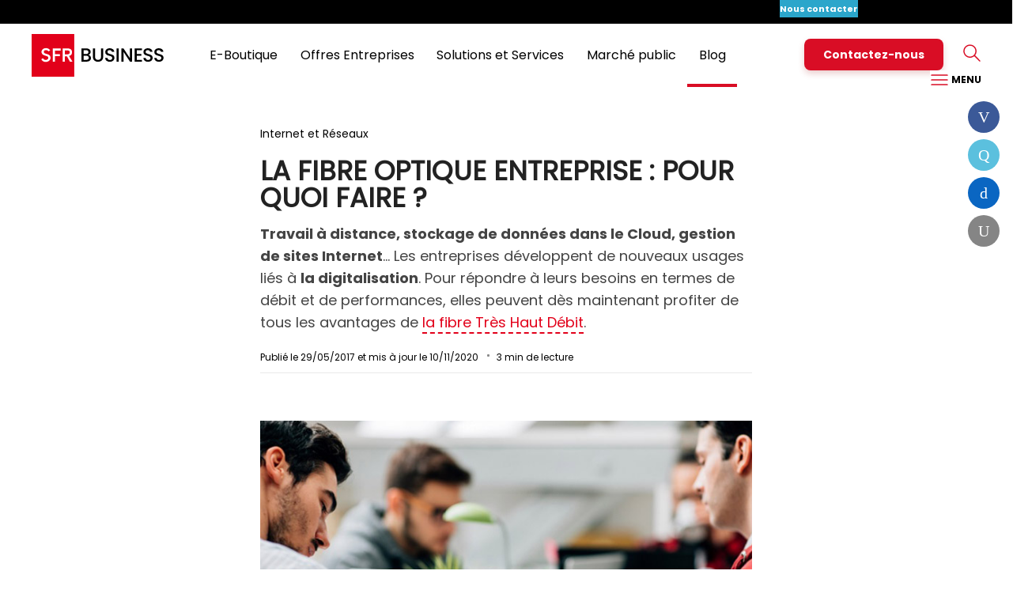

--- FILE ---
content_type: text/html;charset=UTF-8
request_url: https://www.sfrbusiness.fr/room/internet-et-reseaux/fibre-optique-pour-quoi-faire.html
body_size: 11661
content:
<!DOCTYPE html>
<html prefix="og: http://ogp.me/ns#"><head>
<meta http-equiv="Content-Type" content="text/html; charset=UTF-8" />

  <!-- TEST ALAA -->
<meta http-equiv="X-UA-Compatible" content="IE=edge,chrome=1">
<meta http-equiv="Content-Type" content="text/html; charset=utf-8" />
<title>La fibre optique entreprise : pour quoi faire ? | SFR Business</title>
	

        
    		
				<meta name="Description" content="Travail à distance, outils Web, ERP, stockage de données... Pour répondre à ces besoins, les entreprises se tournent vers la fibre optique." />
			
			
			
			
			
			
			
			
			
			
        




 
    <script type="text/javascript" src='//static.s-sfr.fr/resources/js/frameworks/jquery/sfr.jquery.js' charset="UTF-8"></script>
 



<link rel="stylesheet" href="//static.s-sfr.fr/resources/css/responsive/responsive.sfr.min.css" />

<!--[if lt IE 9]><script src="///static.s-sfr.fr/resources/js/plugins/jquery/html5shiv.js"></script><![endif]-->
<!--script src="//static.s-sfr.fr/resources/js/responsive/responsive.closure.sfr.min.js"></script-->
<script src="//static.s-sfr.fr/resources/js/utils/jquery.noConflict.js"></script>

<!--script src="//www.sfrbusiness.fr/stats/header.js" charset="UTF-8"></script-->


	<link rel="icon" type="image/png" href="//static.s-sfr.fr/media/favicon.png" />
	<!--[if IE]><link rel="shortcut icon" type="image/x-icon" href="//static.s-sfr.fr/media/favicon.ico" /><![endif]-->

<script>


	
_is_authenticated=false;
_stats_timestamp="1768728071872";
sfrIstConfig=djangoUtils={};





sfrIstConfig.context = 'www.sfrbusiness.fr';
</script>


<link rel="canonical" href="https://www.sfrbusiness.fr/room/internet-et-reseaux/fibre-optique-pour-quoi-faire.html" />





	<meta property="og:title" content="La fibre optique entreprise : pour quoi faire ? | SFR Business" />
	



	<meta property="og:description" content="Travail à distance, outils Web, ERP, stockage de données... Pour répondre à ces besoins, les entreprises se tournent vers la fibre optique." />
	



	<meta property="og:image" content="//static.s-sfr.fr/media/fibre-optique3.jpg" />
	



	<meta property="og:type" content="type" />
	



 	<meta property="og:video" content="video url">
	



 	<meta property="og:video:type" content="video type">
	








	<meta property="og:url" content="https://www.sfrbusiness.fr/room/internet-et-reseaux/fibre-optique-pour-quoi-faire.html" />
	<meta property="og:site_name" content="SFR" />
	<meta property="fb:admins" content="100002952604097"/>




    <meta name="twitter:card" content="summary" />



    <meta name="twitter:site" content="https://twitter.com/sfr_business" />



	<meta name="twitter:title" content="La fibre optique entreprise : pour quoi faire ? | SFR Business" />



	<meta name="twitter:url" content="https://www.sfrbusiness.fr/room/internet-et-reseaux/fibre-optique-pour-quoi-faire.html" />



	<meta name="twitter:description" content="Travail à distance, outils Web, ERP, stockage de données... Pour répondre à ces besoins, les entreprises se tournent vers la fibre optique." />



	<meta name="twitter:image" content="//static.s-sfr.fr/media/fibre-optique3.jpg" />












	

<!--END OF SOCIAL-->
<link rel="apple-touch-startup-image" type="image/png" href="//m.sfr.fr/mist/assets/logos/apple-touch-startup.png"/>
<link rel="apple-touch-icon" type="image/png" href="//m.sfr.fr/mist/assets/logos/apple-touch-icon.png" />
<link rel="apple-touch-icon" sizes="114x114" href="//m.sfr.fr/mist/assets/logos/iphone_114x114.png" />

<script type="application/ld+json">
{"@context" : "http://schema.org",
  "@type" : "Organization",
  "logo": "//static.s-sfr.fr/media/sfr_business_logo_white_nobsl-1.png",
  "name" : "SFR Business",
  "url" : "https://www.sfrbusiness.fr",
  "sameAs" : [ "https://www.facebook.com/SFRBusiness",
      "https://twitter.com/sfrbusiness",
      "https://www.linkedin.com/company/sfr-business",
      "https://plus.google.com/+SFRBusiness/",
      "https://www.youtube.com/channel/UCWJ-0EiprKTwQiK6XBNb4Vw"]}
</script>


    
<meta name="viewport" content="width=device-width, initial-scale=1.0, maximum-scale=1.0" />

<meta name="mobile-web-app-capable" content="yes">

<link rel="stylesheet" href="//www.sfrbusiness.fr/resources/css/responsive/new-sbt-responsive.css" />
<link rel="stylesheet" href="//www.sfrbusiness.fr/resources/css/responsive/new-room-responsive.css" />


<script>sfrIstConfig.context='www.sfrbusiness.fr'</script>
<script src="//static.s-sfr.fr/resources/js/responsive/responsive.closure.sfr.min.js"></script>
<script src="//static.s-sfr.fr/stats/sbtH.js" charset="UTF-8"></script>
</head>
<body class="sfrRN">

<!-- header -->

<style>
@font-face{font-family:SR;src:url(//static.s-sfr.fr/assets/fonts/Poppins-Regular.woff2)}
@font-face{font-family:SB;src:url(//static.s-sfr.fr/assets/fonts/Poppins-Bold.woff2)format("woff2")}
@font-face{font-family:SD;src:url(//static.s-sfr.fr/assets/fonts/Poppins-Black.woff2)format("woff2")}
body,#eTbH,#eTbH *{margin:0;padding:0;overflow:visible}
body{margin-top:110px!important}
body.eTo0{overflow:hidden!important}
#eTbH,#eTbH *{font:inherit;box-sizing:border-box;vertical-align:top;padding:0;margin:0}
#eTbH{position:fixed;background:#fff;padding:0;height:110px;font-size:0;z-index:44000;width:100%;left:0;top:0;line-height:1}
#eTbH,#eTbH #M>div>p{box-shadow:0 2px 2px #2222}
#eTbH>*{font-size:0}
#eTbH>div{display:inline-block;background:#fff}
#eTbH a,#eTbH a:hover{text-decoration:none;cursor:pointer;color:#000}
#eTbH #L{width:168px;height:54px;margin:13px 0;object-fit:cover;object-position:left}
#eTbH>div{width:100%;position:absolute;top:0}
#eTbH>div>.A>a{font-size:14px;padding:4px;margin:8px}
#eTbH #M,#eTbH>div>p{display:inline-block;overflow:hidden}
#eTbH p.T>:is(.NC,a,a:hover){color:#fff;margin:3px -3px 3px 3%;padding:0 3px}
#eTbH p.T{text-align:right;font:11px/2 SB,Arial;height:30px;padding:0 40px;width:100%;background:#000}
#eTbH p.T>a:first-child{float:left;margin:0;overflow:hidden;max-width:calc(100% - 420px);text-align:left;white-space:nowrap;text-overflow:ellipsis}
#eTbH p.T>:is(.NC,a):focus-visible{outline:2px solid #fff;outline-offset:0}
#eTbH>div>a{padding:0 8px 0 40px}
#eTbH #M{text-align:right;font:16px/1.2 SR,Arial;height:80px;width:calc(100% - 564px)}
#eTbH #M>div,#eTbH>div a,#eTbH.M>div>a{display:inline-block}
#eTbH #M>div{padding:4px 2% 0;line-height:72px;border-bottom:4px solid #fff0}
#eTbH #M>div:hover,#eTbH>div:not(:hover)>#M>div.A{border-color:#d90d25}
#eTbH #M>div>p{transform:scaleY(0);position:fixed;top:110px;left:0;width:100%;text-align:center;overflow:hidden;background:#fff;border:0 solid #eee;border-width:1px 0}
#eTbH #M>div:hover>p,#eTbH #M>div:has(:focus-visible)>p{transform:scaleY(1)}
#eTbH #M a:focus-visible{outline:2px solid #000;outline-offset:-2px;margin:0 -4px;padding:0 4px}
#eTbH #M p>a:focus-visible{margin:8px -4px;padding:22px 19px}
#eTbH #M>div>p>a{padding:30px 15px;font-size:14px}
#eTbH #M>div>p>a.A{font-family:SB,Arial}
#eTbH #M+p{width:348px;padding:25px 39px 8px 0;text-align:right}
#eTbH #M+p>a{position:relative;display:inline-block}
#eTbH #M+p>a#E{font:14px/16px SB,Arial;padding:12px 24px;margin:-6px 0 0;color:white;width:auto;border-radius:8px;background:#d90d25;box-shadow:0 4px 8px #9003;transition:box-shadow .2s;user-select:none}
#eTbH #M+p>a#E:hover{box-shadow:0 4px 8px #9005}
#eTbH #M+p>button{height:24px;margin-left:24px;padding-left:24px;background:#fff no-repeat;background-size:24px}
#eTbH #M+p>#S{background-image:url(//static.s-sfr.fr/assets/pictos/rechercher_40_rouge.svg)}
#eTbH #M+p>#B{background-image:url(//static.s-sfr.fr/assets/pictos/Burger_40_rouge.svg);color:#000;font:12px/1 SB,Arial}
#eTbH.C a#M:after{content:attr(data-nm);color:#d90d25;display:block;position:absolute;top:-9px;right:-9px}
#eTbH.C a#E:after{content:"";background:#d90d25;width:7px;height:7px;display:block;position:absolute;top:-5px;right:-9px;border-radius:4px}
#eTbH>#C,xxx#eTbH>#P,#eTbH>#N{display:none}
#eTbH>#C{position:absolute;width:25px;top:32px;right:40px;cursor:pointer}
#eTbH>#P{position:fixed;width:100%;margin:0;height:calc(100vh - 90px);top:90px;left:0;background:#fff;padding:20px 40px;overflow-y:auto;border:0}
#eTbH.S>#P{background:#0005;padding:0}
#eTbH>#P a{color:#444}
#eTbH>#P a:hover{color:#888}
#eTbH>#P a:hover span{color:#888!important}
#eTbH>#P>div>p{font:34px/1.2 SD,Arial;padding:20px 0;text-transform:uppercase}
#eTbH #P span{color:#d90d25}
#eTbH #P a:hover span{color:#d90d25}
#eTbH>#P>.B{margin:0 auto;max-width:992px}
#eTbH>#P>div>div{display:inline-block;width:33.2%;padding:0 5% 0 0}
#eTbH>#P>div>div>div{margin:20px 0 44px}
#eTbH>#P>div>div>div>p{font:14px/1.2 SR,Arial;color:#444;margin:0 0 18px}
#eTbH>#P>div>div>a,#eTbH>#P>div>div>div>p b{font:16px/1.2 SB,Arial;color:#222}
#eTbH>#P>div>div>a{display:block;margin:20px 0 30px;padding-left:30px;background:#fff no-repeat;background-size:20px}
#eTbH>#P img{display:inline;height:26px;margin-top:-3px}
#eTbH>#P>.B>.L{border-top:1px solid #ccc;width:100%;margin:48px auto 0;padding:0;text-align:center}
#eTbH>#P>.B>.L>a{display:inline-block;font:12px/1.2 Arial;color:#888;padding:20px 20px 0 20px}
#eTbH>#P>.S{height:90px;background:#fff}

#eTbH>#P form{position:relative;text-align:center;padding:19px 0;max-width:692px;width:90%;margin:0 auto}
#eTbH>#P [name]{outline:none;width:100%;padding:16px 64px;font:16px/18px SR,Arial;border:1px solid #d2d2d2;border-radius:8px;background:url(//static.s-sfr.fr/assets/pictos/rechercher_40_rouge.svg) no-repeat 16px 8px;background-size:36px}
#eTbH>#P [name]:focus+span{position:absolute;left:0;top:0;font:12px/16px SR,Arial;color:#777}
#eTbH>#P [name]~button{display:inline-block;height:52px;width:64px;margin-left:-64px;padding:9px;text-align:center;font:13px/16px SB,Arial;color:#000;background:#f2f2f2;border:1px solid #d2d2d2;border-radius:0 7px 7px 0}

#eTbH>#N>:is(a,.eTc2c){display:inline-block;font:16px/1.2 SR,Arial;margin:30px 20px}
#eTbH>#N img{height:20px;padding:0 9px 0 0}
#eTbH>#N>a:has(.number){background:#fff;margin:28px 0 0 20px;padding:0;border:1px solid #6663}
#eTbH>#N .number{position:relative;display:inline-block;color:#78b41e;font:bold 18px/1 Arial;padding:3px 6px}
#eTbH>#N .number:after{display:block;background:#fff;height:9px;width:9px;position:absolute;top:8px;right:-4px;content:"";transform:rotate(45deg)}
#eTbH>#N p{font:11px/1 Arial;text-align:left;color:#fff;background:#78b41e;float:right;margin:-2px 6px -2px 0;padding:3px 6px 3px 12px}

#eTbH.M{height:90px;position:fixed;z-index:64000}
#eTbH.M #L{height:54px;margin:18px 0}
#eTbH.M>div>*,#eTbH.M #M,#eTbH.M>#P>div{display:none}
/*#eTbH.F>#C,#eTbH.M>#C,#eTbH.M>#P,#eTbH.S>#P>.S,#eTbH.B>#P>.B,#eTbH.E>#P>.E{display:block}*/
#eTbH.F>#C,#eTbH.M>#C,#eTbH.S>#P>.S,#eTbH.B>#P>.B,#eTbH.E>#P>.E{display:block}
#eTbH.F>#C{z-index:9;top:9px;right:9px}

#eTbH.EC{height:60px}
#eTbH.EC #L{width:auto;height:36px;margin:12px 0}
#eTbH.EC.F,#eTbH.EC p>a{display:none}
#eTbH.EC p>a[href*=assistance]{display:inline-block}

#eTbH button{cursor:pointer}
#eTbH button.X{position:fixed;width:25px;height:25px;top:28px;right:40px;background:url(//static.s-sfr.fr/assets/pictos/croix_40_rouge.svg) 0/cover}

@media (min-width:768px){#eTbH.F>p,#eTbH.F>div{display:none}}
#eTbH.F{height:80px}
#eTbH.F>#N{display:inline-block;text-align:center;min-height:50px}

@media (max-width:767.9px){
body{margin-top:60px!important}
#eTbH{height:60px;padding:0}
#eTbH>div{width:100%;padding:10px 0 0 20px}
#eTbH>div>a{padding:0}
#eTbH #L,#eTbH.M #L{width:auto;height:38px;margin:0}
#eTbH #M,#eTbH>div>.T{display:none}
#eTbH #M+p{width:calc(100% - 148px);padding:8px 0}
#eTbH #M+p>a#E{height:30px;margin:-3px 4% 0 0;font:10px/26px SB,Arial;padding:2px 6px;text-align:center}
#eTbH div#M+p>a{margin-left:4%;width:27px}
#eTbH.M{height:60px}
#eTbH.M>#C{top:17px;right:20px}
#eTbH>#P{height:calc(100vh - 60px);top:60px;padding:0 20px}
#eTbH>#P>div>p{display:none}
#eTbH>#P>div>div{width:100%;padding:0}/mix
#eTbH>#P>div>div>div>p{position:relative}
#eTbH>#P>div>div>div>p a{display:inline-block;width:100%}
#eTbH.ac [name]{border-radius:7px 7px 0 0}
#eTbH.ac button{border-radius:0 7px 0 0}
#eTbH ul.ac{max-width:none}
#eTbH.F>#N{position:fixed;left:0;width:100%;background:#fff;border-bottom:2px solid #eee}
#eTbH.F>#N>a{width:208px;margin:0 40px 8px;padding:4px 0}
#eTbH.F>#N>a+a+a{width:auto;padding:0;margin:0 0 8px}
#eTbH.F>#N p{display:block}
#eTbH.EC>div>p{display:inline-block}
}
</style>
<header id=eTbH>
<div>
 <div role=application><a href="#eTp">Passer au contenu principal</a><a href="#">Passer &#224; la recherche</a><a href="#eTbF">Passer au pied de page</a></div>
 <p class=T><a></a><a onclick="eTevt('click_header','particuliers')" href="https://www.sfr.fr">Particuliers</a><a onclick="eTevt('click_header','pro')" href="https://pro.sfr.fr">Pro</a><button class=NC aria-label="Ouvrir le menu Nous contacter">Nous contacter</button><a onclick="eTevt('click_header','Assistance')" href="https://www.sfrbusiness.fr/assistance/">Assistance</a><a onclick="eTevt('click_header','Espace Client')" href="https://www.sfrbusiness.fr/espace-client/authentification/#/login/authentification">Espace Client</a></p>
 <a href="https://www.sfrbusiness.fr" onclick="eTevt('click_header','Logo')"><img id="L" src="//static.s-sfr.fr/assets/logos/SFR_Business.svg" alt="Accueil SFR Business"/></a>
<div id=M><div><a onclick="eTevt('click_header','bol')" href="https://www.sfrbusiness.fr/boutique-entreprise/" data-hi="#/boutique-entreprise(/|$)">E-Boutique</a><p><a onclick="eTevt('click_header','bol internet')" href="https://www.sfrbusiness.fr/boutique-en-ligne/internet-haut-debit-entreprise" data-hi="https://www#/boutique-en-ligne/internet-haut-debit-entreprise(/|$)">Offre Internet</a><a onclick="eTevt('click_header','bol forfait')" href="https://www.sfrbusiness.fr/boutique-en-ligne/forfait-mobile-entreprise?is5G=false&amp;type=ForfaitSeul&amp;engagement=24" data-hi="https://www#/boutique-en-ligne/forfait-mobile-entreprise?is5G=false&amp;type=ForfaitSeul&amp;engagement=24(/|$)">Offre Mobile</a><a onclick="eTevt('click_header','bol tel fixe')" href="https://www.sfrbusiness.fr/boutique-en-ligne/telephonie-fixe" data-hi="https://www#/boutique-en-ligne/telephonie-fixe(/|$)">T&#233;l&#233;phonie fixe</a><a onclick="eTevt('click_header','bol smartphone')" href="https://www.sfrbusiness.fr/boutique-en-ligne/smartphone-entreprise?is5G=false&amp;isPromo=false&amp;isEsim=false" data-hi="https://www#/boutique-en-ligne/smartphone-entreprise?is5G=false&amp;isPromo=false&amp;isEsim=false(/|$)">Smartphones</a></p></div><div><a tabindex=0>Offres Entreprises</a><p><a onclick="eTevt('click_header','tel mobile')" href="https://www.sfrbusiness.fr/telephonie-mobile/" data-hi="#/telephonie-mobile(/|$)">Mobile</a><a onclick="eTevt('click_header','tel fixe')" href="https://www.sfrbusiness.fr/communications-unifiees/" data-hi="#/communications-unifiees(/|$)">T&#233;l&#233;phonie Fixe</a><a onclick="eTevt('click_header','internet')" href="https://www.sfrbusiness.fr/internet/" data-hi="#/internet(/|$)">Internet</a><a onclick="eTevt('click_header','secu internet')" href="https://www.sfrbusiness.fr/securite-internet/" data-hi="#/securite-internet(/|$)">S&#233;curit&#233; Internet</a><a onclick="eTevt('click_header','relation client')" href="https://www.sfrbusiness.fr/relation-client/" data-hi="#/relation-client(/|$)">Relation Client</a></p></div><div><a tabindex=0>Solutions et Services</a><p><a onclick="eTevt('click_header','com u')" href="https://www.sfrbusiness.fr/communications-unifiees/" data-hi="#/communications-unifiees(/|$)">Collaboration et Relation Client</a><a onclick="eTevt('click_header','reseaux')" href="https://www.sfrbusiness.fr/reseaux/" data-hi="#/reseaux(/|$)">R&#233;seaux d&#39;entreprise</a><a onclick="eTevt('click_header','cybersecu')" href="https://www.sfrbusiness.fr/securite-informatique/" data-hi="#/securite-informatique(/|$)">S&#233;curit&#233; informatique</a><a onclick="eTevt('click_header','iot')" href="https://www.sfrbusiness.fr/m2m-iot/" data-hi="#/m2m-iot(/|$)">IoT / M2M</a><a onclick="eTevt('click_header','cloud')" href="https://www.sfrbusiness.fr/infrastructure-it/" data-hi="#/infrastructure-it(/|$)">Infrastructure IT</a></p></div><div><a onclick="eTevt('click_header','secteur')" href="https://www.sfrbusiness.fr/secteur-public/" data-hi="#/secteur-public(/|$)">March&#233; public</a><p><a onclick="eTevt('click_header','secteur')" href="https://www.sfrbusiness.fr/secteur-public/" data-hi="#/secteur-public(/|$)">Secteur public</a><a onclick="eTevt('click_header','caih')" href="https://www.sfrbusiness.fr/secteur-public/caih/" data-hi="#/secteur-public/caih(/|$)">March&#233; CAIH</a><a onclick="eTevt('click_header','ugap')" href="https://www.sfrbusiness.fr/secteur-public/ugap/" data-hi="#/secteur-public/ugap(/|$)">March&#233; UGAP</a><a onclick="eTevt('click_header','la canut')" href="https://www.sfrbusiness.fr/secteur-public/la-canut/" data-hi="#/secteur-public/la-canut(/|$)">March&#233; La Canut</a></p></div><div><a onclick="eTevt('click_header','room')" href="https://www.sfrbusiness.fr/room/" data-hi="#/room(/|$)">Blog</a><p><a onclick="eTevt('click_header','room 5g')" href="https://www.sfrbusiness.fr/room/5g/" data-hi="#/room/5g(/|$)">5G</a><a onclick="eTevt('click_header','room mobile')" href="https://www.sfrbusiness.fr/room/mobilite/" data-hi="#/room/mobilite(/|$)">Mobilit&#233;</a><a onclick="eTevt('click_header','room com u')" href="https://www.sfrbusiness.fr/room/communications-unifiees/" data-hi="#/room/communications-unifiees(/|$)">Communications Unifi&#233;es</a><a onclick="eTevt('click_header','room reseaux')" href="https://www.sfrbusiness.fr/room/internet-et-reseaux/" data-hi="#/room/internet-et-reseaux(/|$)">R&#233;seaux et Cloud </a><a onclick="eTevt('click_header','room iot')" href="https://www.sfrbusiness.fr/room/internet-des-objets/" data-hi="#/room/internet-des-objets(/|$)">Internet des Objets </a><a onclick="eTevt('click_header','room cybersecu')" href="https://www.sfrbusiness.fr/room/securite/" data-hi="#/room/securite(/|$)">Cybers&#233;curit&#233; </a><a onclick="eTevt('click_header','room rc')" href="https://www.sfrbusiness.fr/room/relation-client/" data-hi="#/room/relation-client(/|$)">Relation Client </a></p></div></div><p><a id="E" onclick="eTevt('click_header','contactez nous')" href="https://www.sfrbusiness.fr/contacter-sfr-business/">Contactez-nous</a><button id=S></button><button id=B>&nbsp;MENU</button></p>
</div>
<dialog id=P>
 <div class="B"><p>Nos offres et solutions SFR Business</p><div><a style="background-image:url(//static.s-sfr.fr/assets/pictos/mail_40_rouge.svg)" onclick="eTevt('click_header','contactez nous')" href="https://www.sfrbusiness.fr/contacter-sfr-business/">Contactez-nous</a><div><p><b><a onclick="eTevt('click_header','bol')" href="https://www.sfrbusiness.fr/boutique-entreprise/" data-hi="#/boutique-entreprise(/|$)">E-Boutique</a></b></p><p><a onclick="eTevt('click_header','bol internet')" href="https://www.sfrbusiness.fr/boutique-en-ligne/internet-haut-debit-entreprise" data-hi="https://www#/boutique-en-ligne/internet-haut-debit-entreprise(/|$)">Offre Internet</a></p><p><a onclick="eTevt('click_header','bol forfait')" href="https://www.sfrbusiness.fr/boutique-en-ligne/forfait-mobile-entreprise?is5G=false&amp;type=ForfaitSeul&amp;engagement=24" data-hi="https://www#/boutique-en-ligne/forfait-mobile-entreprise?is5G=false&amp;type=ForfaitSeul&amp;engagement=24(/|$)">Offre Mobile</a></p><p><a onclick="eTevt('click_header','bol tel fixe')" href="https://www.sfrbusiness.fr/boutique-en-ligne/telephonie-fixe" data-hi="https://www#/boutique-en-ligne/telephonie-fixe(/|$)">T&#233;l&#233;phonie fixe</a></p><p><a onclick="eTevt('click_header','bol smartphone')" href="https://www.sfrbusiness.fr/boutique-en-ligne/smartphone-entreprise?is5G=false&amp;isPromo=false&amp;isEsim=false" data-hi="https://www#/boutique-en-ligne/smartphone-entreprise?is5G=false&amp;isPromo=false&amp;isEsim=false(/|$)">Smartphones</a></p></div><div><p><b><a tabindex=0>Offres Entreprises</a></b></p><p><a onclick="eTevt('click_header','tel mobile')" href="https://www.sfrbusiness.fr/telephonie-mobile/" data-hi="#/telephonie-mobile(/|$)">Mobile</a></p><p><a onclick="eTevt('click_header','tel fixe')" href="https://www.sfrbusiness.fr/communications-unifiees/" data-hi="#/communications-unifiees(/|$)">T&#233;l&#233;phonie Fixe</a></p><p><a onclick="eTevt('click_header','internet')" href="https://www.sfrbusiness.fr/internet/" data-hi="#/internet(/|$)">Internet</a></p><p><a onclick="eTevt('click_header','secu internet')" href="https://www.sfrbusiness.fr/securite-internet/" data-hi="#/securite-internet(/|$)">S&#233;curit&#233; Internet</a></p><p><a onclick="eTevt('click_header','relation client')" href="https://www.sfrbusiness.fr/relation-client/" data-hi="#/relation-client(/|$)">Relation Client</a></p></div></div><div><div><p><b><a tabindex=0>Solutions et Services</a></b></p><p><a onclick="eTevt('click_header','com u')" href="https://www.sfrbusiness.fr/communications-unifiees/" data-hi="#/communications-unifiees(/|$)">Collaboration et Relation Client</a></p><p><a onclick="eTevt('click_header','reseaux')" href="https://www.sfrbusiness.fr/reseaux/" data-hi="#/reseaux(/|$)">R&#233;seaux d&#39;entreprise</a></p><p><a onclick="eTevt('click_header','cybersecu')" href="https://www.sfrbusiness.fr/securite-informatique/" data-hi="#/securite-informatique(/|$)">S&#233;curit&#233; informatique</a></p><p><a onclick="eTevt('click_header','iot')" href="https://www.sfrbusiness.fr/m2m-iot/" data-hi="#/m2m-iot(/|$)">IoT / M2M</a></p><p><a onclick="eTevt('click_header','cloud')" href="https://www.sfrbusiness.fr/infrastructure-it/" data-hi="#/infrastructure-it(/|$)">Infrastructure IT</a></p></div><div><p><b><a onclick="eTevt('click_header','secteur')" href="https://www.sfrbusiness.fr/secteur-public/" data-hi="#/secteur-public(/|$)">March&#233; public</a></b></p><p><a onclick="eTevt('click_header','secteur')" href="https://www.sfrbusiness.fr/secteur-public/" data-hi="#/secteur-public(/|$)">Secteur public</a></p><p><a onclick="eTevt('click_header','caih')" href="https://www.sfrbusiness.fr/secteur-public/caih/" data-hi="#/secteur-public/caih(/|$)">March&#233; CAIH</a></p><p><a onclick="eTevt('click_header','ugap')" href="https://www.sfrbusiness.fr/secteur-public/ugap/" data-hi="#/secteur-public/ugap(/|$)">March&#233; UGAP</a></p><p><a onclick="eTevt('click_header','la canut')" href="https://www.sfrbusiness.fr/secteur-public/la-canut/" data-hi="#/secteur-public/la-canut(/|$)">March&#233; La Canut</a></p></div><div><p><b><a onclick="eTevt('click_header','room')" href="https://www.sfrbusiness.fr/room/" data-hi="#/room(/|$)">Blog</a></b></p><p><a onclick="eTevt('click_header','room 5g')" href="https://www.sfrbusiness.fr/room/5g/" data-hi="#/room/5g(/|$)">5G</a></p><p><a onclick="eTevt('click_header','room mobile')" href="https://www.sfrbusiness.fr/room/mobilite/" data-hi="#/room/mobilite(/|$)">Mobilit&#233;</a></p><p><a onclick="eTevt('click_header','room com u')" href="https://www.sfrbusiness.fr/room/communications-unifiees/" data-hi="#/room/communications-unifiees(/|$)">Communications Unifi&#233;es</a></p><p><a onclick="eTevt('click_header','room reseaux')" href="https://www.sfrbusiness.fr/room/internet-et-reseaux/" data-hi="#/room/internet-et-reseaux(/|$)">R&#233;seaux et Cloud </a></p><p><a onclick="eTevt('click_header','room iot')" href="https://www.sfrbusiness.fr/room/internet-des-objets/" data-hi="#/room/internet-des-objets(/|$)">Internet des Objets </a></p><p><a onclick="eTevt('click_header','room cybersecu')" href="https://www.sfrbusiness.fr/room/securite/" data-hi="#/room/securite(/|$)">Cybers&#233;curit&#233; </a></p><p><a onclick="eTevt('click_header','room rc')" href="https://www.sfrbusiness.fr/room/relation-client/" data-hi="#/room/relation-client(/|$)">Relation Client </a></p></div></div><div><a style="background-image:url(//static.s-sfr.fr/assets/pictos/profil_notif_40_rouge.svg)" onclick="eTevt('click_header','particuliers')" href="https://www.sfr.fr">Particuliers</a><a style="background-image:url(//static.s-sfr.fr/assets/pictos/profil_notif_40_rouge.svg)" onclick="eTevt('click_header','pro')" href="https://pro.sfr.fr">Pro</a><button class=NC aria-label="Ouvrir le menu Nous contacter">Nous contacter</button><a style="background-image:url(//static.s-sfr.fr/assets/pictos/service_client_40_rouge.svg)" onclick="eTevt('click_header','Assistance')" href="https://www.sfrbusiness.fr/assistance/">Assistance</a><a style="background-image:url(//static.s-sfr.fr/assets/pictos/profil_40_rouge.svg)" onclick="eTevt('click_header','Espace Client')" href="https://www.sfrbusiness.fr/espace-client/authentification/#/login/authentification">Espace Client</a></div></div>
 
 <div class=S><form action="https://www.sfrbusiness.fr/recherche/" method=get><input type=text name=q maxlength=400 autocomplete=off aria-label="Rechercher sur sfrbusiness.fr" placeholder="Rechercher sur sfrbusiness.fr"><span>Rechercher sur sfrbusiness.fr</span><button type=submit>OK</button><ul class=ac></ul></form></div>
 <button class=X>Fermer</button>
</dialog>
<div id=N>
 <button class=eTc2c data-cid=563ca65b80df1a0f208b4567><img src="//static.s-sfr.fr/assets/pictos/service_client_40_rouge.svg">Me faire rappeler</button>
 <a href="https://www.sfrbusiness.fr/contact/" onclick="eTevt('click_header','Ecrivez-nous')"><img src="//static.s-sfr.fr/assets/pictos/mail_40_rouge.svg">Nous &#233;crire</a>
 <a href="tel:0805702454" onclick="eTevt('click_header','Appelez-nous')"><span class=number>0 805 70 24 54</span><p>Service &amp;<br>appel gratuits</p></a>
 <button class=X>Fermer</button>
</div>
</header>
<div id=eTp></div>
<script>!function(W,_){if(_=W._eT){
var h=_('#eTbH'),H=h._,B=_('body'),q=H('[name=q]'),Z=H('div>div',0),P=H('#P'),A,X=P._('.X')[0];
_(W).ev('scroll',e=>h.C('F',W.scrollY>40?0:1)).ev('keydown',e=>{
 if(e.keyCode==9&&P[0].open){
 var b=e.shiftKey,F=P._(':focus')[0],f=o=>o.focus()&e.preventDefault();
 console.log(F,A,X)
 if(F==(b?A:X))f(b?X:A)
 if(!F)f(b?A:X)}});
H('#S,#B').cl(e=>{e=e.target.id;A=P._('.'+e)._('a[href],input,button')[0];h.C('S',1).C('B',1).C('M '+e);B.C('eTo0');P[0].showModal()});
H('.NC').cl(e=>h.C('F').C('M',1)&B.C('eTo0',1));
H('[data-hi]').E(function(o,v){v=_(o).at('data-hi');if(v&&_.M(v))_(o).C('A').P('DIV').C('A')});
H('.eTc2c').cl(function(){eTevt('click_header_sticky','Soyez rappel&#233;');_.popin('https://appel.sfrbusiness.fr/webcallback_form?V=2&CAMPAIGN_ID='+_(this).at('data-cid'),384,384,64)});
Z._('a').ev('focus',e=>Z.C('A')).ev('blur',e=>Z.C('A',1)).cl(e=>{e.preventDefault();e=_(e.target).at('href');if(e=='#')q[0].focus();else _(e).at('tabindex',-1)[0].focus()});
H('#N .X').cl(e=>h.C('F',1));
H('#P .X').cl(e=>P[0].close());
P.ev('close',e=>h.C('M',1).C('F',1)&B.C('eTo0',1)).ev('keyup')

}}(window)</script>




<div class="sfr-bt">
<main id="article_main">
    <article>


<section id="title_block">
    
    <span class="rubric">Internet et Réseaux</span>
    
    
    <h1>LA FIBRE OPTIQUE ENTREPRISE : POUR QUOI FAIRE ?</h1>
    
    <p><strong>Travail à distance, stockage de données dans le Cloud, gestion de sites Internet</strong>… Les entreprises développent de nouveaux usages liés à <strong>la digitalisation</strong>. Pour répondre à leurs besoins en termes de débit et de performances, elles peuvent dès maintenant profiter de tous les avantages de <a href="https://www.sfrbusiness.fr/internet/tres-haut-debit/">la fibre Très Haut Débit</a>.</p>
    <div class="dateReadTime">
        <span class="date">Publié le 29/05/2017 et mis à jour le 10/11/2020</span>
        <span class="readTime"></span> min de lecture
    </div>
</section>
    

    
<!--[TIILTA-INJECTED:sbt.room:elements/injections/new-room/page-article/lame-auteur-light.mvel:tiilta_import_169711]-->
<!--[END-TIILTA-INJECTION:sbt.room:elements/injections/new-room/page-article/lame-auteur-light.mvel:tiilta_import_169711]-->




<!--[TIILTA-INJECTED:sbt.room:elements/injections/new-room/page-article/lame-article-light.mvel:tiilta_import_843282]--><section class="article_block">
    
    <img src="//static.s-sfr.fr/media/fibre-optique3.jpg" alt="Fibre optique entreprise">
    
    
    <div>
        <span></span>
        
        
        <h2></h2>
        <p></p>
    </div>
    
    
    
    <p>Début 2020, 11,4 millions d'utilisateurs ont fait le&nbsp;<a href="https://www.sfrbusiness.fr/room/internet-et-reseaux/ftth-ftte-ftto-fttb-choisir-la-bonne-fibre.html">choix du Très Haut Débit (THD)</a>, selon les derniers chiffres de l’ARCEP. Ce qui porte à 38% le nombre d’abonnés ayant <strong>un accès THD</strong>, soit une hausse de 7 points sur un an. Dès 2022, tous les territoires devraient être en mesure de proposer du THD.  </p>
</section><!--[END-TIILTA-INJECTION:sbt.room:elements/injections/new-room/page-article/lame-article-light.mvel:tiilta_import_843282]-->
<!--[TIILTA-INJECTED:sbt.room:elements/injections/new-room/page-article/lame-article.mvel:tiilta_import_842803]-->

<section class="article_block">
    
    
    <div>
        <span></span>
        
        
        <h2></h2>
        <p></p>
    </div>
    
    
    <h2>La fibre THD : une offre adaptée aux nouveaux usages professionnels</h2>
    
    
    <p>Dans les entreprises, la digitalisation transforme les usages professionnels et nécessite toujours plus de débit. Fini le temps où l’accès à l'Internet se résumait à l'envoi de mails et la navigation sur le Web. Aujourd'hui, 84% des PME sont dotées d’un site web et 28% se référencent sur des sites tiers<sup>(1)</sup>. Et ça n'est qu'un exemple parmi tant d'autres : <a href="https://www.sfrbusiness.fr/room/internet-et-reseaux/teletravail-et-continuite-activite-quelles-sont-les-bonnes-pratiques.html">travail collaboratif</a> et <a href="https://www.sfrbusiness.fr/room/communications-unifiees/ordonnances-travail-simplification-teletravail.html">travail à distance</a>&nbsp;(pour envoyer de lourds fichiers ou rester joignable pour des appels vidéo en temps réel par exemple),<strong> vidéosurveillance en Haute Définition</strong>,&nbsp;<a href="https://www.sfrbusiness.fr/telephonie-fixe/ligne-business-3g-4g-voip/">téléphonie sur IP</a> (pour une meilleure qualité audio, la vidéo en temps réel, etc.), <strong>interconnexion de plusieurs sites</strong> ou encore des <strong>applications métiers en </strong><span>mode SaaS</span><span> </span><strong></strong>(notamment les ERP). <a href="https://www.sfrbusiness.fr/room/internet-et-reseaux/fibre-developpement-entreprises.html">Le THD s’impose dans toutes les strates numériques des entreprises</a>.</p>
</section><!--[END-TIILTA-INJECTION:sbt.room:elements/injections/new-room/page-article/lame-article.mvel:tiilta_import_842803]-->
<!--[TIILTA-INJECTED:sbt.room:elements/injections/new-room/page-article/lame-aLireAussi.mvel:tiilta_import_876533]-->

<section class="toRead_block">
    <a id="R1_BT_a_lire_aussi" onclick="eTevt('click_page','R1_BT_a_lire_aussi');" href="https://www.sfrbusiness.fr/room/internet-et-reseaux/tres-haut-debit-fibre-mutualisee-fibre-dediee-tout-savoir.html">
        <span class="toRead_title">À lire aussi</span>
        <div class="toRead_info__block">
            <img class="toRead_img" style="background-image:url('//static.s-sfr.fr/media/visuel-fibre-tout-savoir-60x60.png')" alt="">
            <div class="toRead_info">
                 
                 
                <p class="toRead_infoText">Très haut débit et fibre optique : que faut-il savoir ?<span class="redBulletPoint_block" href="#" aria-hidden="true"><span class="redBulletPoint"></span></span></p>
                
            </div>
        </div>
    </a>
</section><!--[END-TIILTA-INJECTION:sbt.room:elements/injections/new-room/page-article/lame-aLireAussi.mvel:tiilta_import_876533]-->
<!--[TIILTA-INJECTED:sbt.room:elements/injections/new-room/page-article/lame-article.mvel:tiilta_import_842803]-->

<section class="article_block">
    
    
    <div>
        <span></span>
        
        
        <h2></h2>
        <p></p>
    </div>
    
    
    <h2>Un accès rapide aux grands volumes de données</h2>
    
    
    <p>La fibre optique est la solution idéale pour libérer les usages professionnels. Parmi les principaux avantages de cette technologie, on retiendra un <strong>débit symétrique</strong> (aussi bien en téléchargement qu'en envoi de données) pouvant atteindre 1 Gb/s, la convergence de la voix et d'Internet (VoIP), la possibilité d'obtenir une <strong>garantie de rétablissement </strong>ou encore des solutions évolutives pour s'adapter aux besoins internes (ajout simple d'une ligne ou d'un poste, etc.).&nbsp;</p><p><br></p><p>À titre d'exemple, la fibre est particulièrement utile aux entreprises stockant beaucoup de données clients (<strong>géolocalisation, parcours clients multi-canal</strong>, etc.). Celles-ci peuvent traiter les informations et les envoyer aux services concernés beaucoup plus rapidement. Il en va de même pour les TPE et les PME qui manipulent des fichiers volumineux au quotidien (graphistes, photographes, avocats, architectes, etc.).&nbsp;</p><p>Avec la fibre, c'est la possibilité d'accéder aux données en temps réel.
Les performances de <strong>la fibre THD </strong>sont également une nécessité pour les entreprises multisites qui doivent <strong>centraliser leurs outils de gestion</strong> (logiciel ERP, etc.), mais cette solution se développe également de plus en plus dans les plus petites structures, y compris dans les zones rurales.&nbsp;</p><p><br></p><p>Autre exemple : avec la fibre, les commerçants et les professions libérales peuvent développer facilement<strong> le travail à distance</strong> et étendre leur business, sans les contraintes ou les limites de l'ADSL.
En effet, c'est bien là l'intérêt de la fibre, de plus en plus d’entreprises, quelle que soit leur taille, peuvent en bénéficier. Et ce, au fur et à mesure que se déploie la couverture numérique des territoires.
</p>
</section><!--[END-TIILTA-INJECTION:sbt.room:elements/injections/new-room/page-article/lame-article.mvel:tiilta_import_842803]-->
<!--[TIILTA-INJECTED:sbt.room:elements/injections/new-room/page-article/lame-article.mvel:tiilta_import_842803]-->

<section class="article_block">
    
    
    <div>
        <span></span>
        
        
        <h2></h2>
        <p></p>
    </div>
    
    
    <h2>La fibre optique pour le grand public</h2>
    
    
    <p>Par ailleurs, les usages du grand public (partage de documents, streaming vidéo, téléchargements, etc.) et la <strong>multiplication des appareils mobiles</strong> (connectés en Wi-Fi) ont également accéléré la course aux débits et aux performances des réseaux Internet. Mais le problème, c'est que tous ces usages nécessitent des débits et une qualité de connexion que l'ADSL et les autres technologies fixes ne sont plus en mesure de fournir. L’utilisation du THD s’avère là encore de plus en plus incontournable. </p>
</section><!--[END-TIILTA-INJECTION:sbt.room:elements/injections/new-room/page-article/lame-article.mvel:tiilta_import_842803]-->
<!--[TIILTA-INJECTED:sbt.room:elements/injections/new-room/page-article/lame-CTA.mvel:tiilta_import_456543]-->

<section class="CTA_block" style="background-image:url('//static.s-sfr.fr/media/connect-plus-1920x560.jpg')" alt="Internet Fibre Connect Plus">
    
    <h2>INTERNET FIBRE À DÉBIT SYMÉTRIQUE GARANTI DE 100 MBIT/S</h2>
    
    
    <span>Développez sans contraintes toutes vos solutions digitales</span>
    
    
    <a class="mainColorButton" id="eligibilité" onclick="eTevt('click_page','eligibilité');" href="https://www.sfrbusiness.fr/internet/eligibilite-fibre/">Testez votre éligibilité à la fibre</a>
    
</section>
<!--[END-TIILTA-INJECTION:sbt.room:elements/injections/new-room/page-article/lame-CTA.mvel:tiilta_import_456543]-->
 <section id="meilleurActu_block">
     
     <div id="socialNetwork_block">
        <div class="content grid">
            <div class="stage-row">
                <div class="btn-share-wrapper">
                    <!-- Go to www.addthis.com/dashboard to customize your tools -->
                    <div class="addthis_sharing_toolbox"></div>
                </div>
            </div>
        </div>
     </div>

    <div id="meilleurActu_block__container">
        <h2>Recevez le meilleur de l’actualité</h2>
        <input type="text" placeholder="Votre email" id="sbrMel">
        <a class="mainColorButton" onclick="$sfr('#Email').val($sfr('#sbrMel').val());$sfr('button.mktoButton')[0].click()">s'abonner</a>
    </div>

</section>
<!--[TIILTA-INJECTED:sbt.room:elements/injections/new-room/page-article/lame-mentions.mvel:tiilta_import_5686]-->


<section id="mention_block">
    <p><sup>(1)</sup> D'après une étude de la France NUM sur les chiffres clés de la présence sur Internet des TPE PME en 2019</p>
</section>
<!--[END-TIILTA-INJECTION:sbt.room:elements/injections/new-room/page-article/lame-mentions.mvel:tiilta_import_5686]-->
        </article>
<!--template error : [Error: Utils.findDatePublishedByCategory(category,0, 5): null]
[Near : {... Utils.findDatePublishedByCateg ....}]
             ^
[Line: 1, Column: 1]--><section class="zone-about">
    <div class="more-about">
        <img class="icon" src="//static.s-sfr.fr/media/4g_40_2.png" />
        <a class="title-link" href="https://www.sfrbusiness.fr/a-propos/reseau-tres-haut-debit/"><p>99% de la population<br><b>couverte en 4G</b></p></a>
    </div>
    <div class="splitter"></div>
    <div class="more-about">
        <img class="icon" src="//static.s-sfr.fr/media/sbt-icono-picto-international-rev-1.png" />
        <a class="title-link" href="#"><p>Présent dans<br><b>plus de 246 pays</b></p></a>
    </div>
    <div class="splitter"></div>
    <div class="more-about">
        <img class="icon" src="//static.s-sfr.fr/media/picto-audit.png" />
        <a class="title-link" href="https://www.sfrbusiness.fr/a-propos/developpement-durable/politique-securite-information/"><p><b>Démarche qualité continue</b><br>
certification ISO 9001 et ISO 14000</p></a>
    </div>
</section>
</main>

</div>

<!-- footer -->

<style>
@font-face{font-family:SR;src:url(//static.s-sfr.fr/assets/fonts/Poppins-Regular.woff2)}
#eTbF{position:relative;z-index:40000;background:#181818;font:12px/1.2 SR,Arial}
#eTbF:after{clear:both;content:"";display:block}
#eTbF *{margin:0;padding:0;color:#fff;box-sizing:border-box}
#eTbF :focus-visible{outline:2px solid #fff;outline-offset:2px}
#eTbF a{text-decoration:none}
#eTbF>div{padding:20px;margin:0 auto}
#eTbF #C{font-size:0;display:none}
#eTbF #B{position:relative;min-height:40px;z-index:1;margin-top:24px;padding-top:16px;text-align:center;border-top:1px solid #70707f}
#eTbF #B p{display:inline-block;padding:8px 4%}
#eTbF #B>div{padding:8px 0}
#eTbF #B>div>a{margin:0 0 0 9px;font-size:0}
#eTbF #B>div>a>img{width:44px}

@media (min-width:768px){
#eTbF #C{font-size:0;display:block}
#eTbF #C>div{display:inline-block;width:23%;vertical-align:top}
#eTbF #C>div+div{margin-left:2.6%}
#eTbF #C p{font-size:12px;padding:0 0 9px 0}
#eTbF #C p[role]{font-size:14px;padding:28px 0 20px 0}
#eTbF #B{padding:0;text-align:left}
#eTbF #B>div{float:right;margin:0;width:auto}
#eTbF #B>p{padding:20px 20px 0 0}}
</style>
<footer id="eTbF"><div>

<a href="https://www.sfrbusiness.fr/" onclick="eTevt('click_footer','logo')"><img src="//static.s-sfr.fr/media/SFR_BUSINESS_LogoBlanc_RVB.svg" style="width:204px;margin:-16px" alt="Accueil SFR Business"/></a>
<div id="C">
<div><p role=heading aria-level=3><a href="https://www.sfrbusiness.fr/" onclick="eTevt('click_footer','SFR BUSINESS')">SFR BUSINESS</a><p><a href="https://www.sfrbusiness.fr/a-propos/" onclick="eTevt('click_footer','A propos de')">A propos de</a><p><a href="https://www.sfrbusiness.fr/a-propos/reseau-tres-haut-debit/" onclick="eTevt('click_footer','Le réseau Très Haut Débit')">Le réseau Très Haut Débit</a><p><a href="https://www.sfrbusiness.fr/a-propos/developpement-durable/" onclick="eTevt('click_footer','Nos engagements RSE ')">Nos engagements RSE </a><p><a href="https://www.sfrbusiness.fr/a-propos/code-ethique-et-code-de-conduite-anticorruption-sfr/" onclick="eTevt('click_footer','Code Ethique et Anticorruption')">Code Ethique et Anticorruption</a><p><a href="https://www.sfrbusiness.fr/room/" onclick="eTevt('click_footer','Blog de SFR Business')">Blog de SFR Business</a></div>
<div><p role=heading aria-level=3><strong>Offres Télécoms &amp; Réseaux</strong><p><a href="https://www.sfrbusiness.fr/telephonie-fixe/" onclick="eTevt('click_footer','Téléphonie fixe')">Téléphonie fixe</a><p><a href="https://www.sfrbusiness.fr/telephonie-mobile/" onclick="eTevt('click_footer','Téléphonie mobile')">Téléphonie mobile</a><p><a href="https://www.sfrbusiness.fr/communications-unifiees/pack-business-unifie/" onclick="eTevt('click_footer','Pack Business')">Pack Business</a><p><a href="https://www.sfrbusiness.fr/internet/tres-haut-debit/" onclick="eTevt('click_footer','Internet Très Haut Débit')">Internet Très Haut Débit</a><p><a href="https://www.sfrbusiness.fr/relation-client/" onclick="eTevt('click_footer','Relation Client')">Relation Client</a><p><a href="https://www.sfrbusiness.fr/boutique-entreprise/tarifs-conditions/" onclick="eTevt('click_footer','Tarifs')">Tarifs</a></div>
<div><p role=heading aria-level=3><strong>Solutions entreprises</strong><p><a href="https://www.sfrbusiness.fr/reseaux/" onclick="eTevt('click_footer','Réseaux d'entreprises')">Réseaux d'entreprises</a><p><a href="https://www.sfrbusiness.fr/m2m-iot/" onclick="eTevt('click_footer','IoT / Machine to Machine')">IoT / Machine to Machine</a><p><a href="https://www.sfrbusiness.fr/communications-unifiees/" onclick="eTevt('click_footer','Communications Unifiées')">Communications Unifiées</a><p><a href="https://www.sfrbusiness.fr/infrastructure-it/cloud-computing-cest-quoi/" onclick="eTevt('click_footer','Cloud et infrastructure IT')">Cloud et infrastructure IT</a><p><a href="https://www.sfrbusiness.fr/securite-informatique/" onclick="eTevt('click_footer','Sécurité informatique')">Sécurité informatique</a></div>
<div><p role=heading aria-level=3><strong>Vos espaces</strong><p><a href="https://www.sfrbusiness.fr/votre-espace-client-sfr-business.html" onclick="eTevt('click_footer','Espace utilisateurs')">Espace clients</a><p><a href="https://www.sfrbusiness.fr/boutique-entreprise/" onclick="eTevt('click_footer','Boutique en ligne')">Boutique en ligne</a><p><a href="https://www.sfrbusiness.fr/distributeur/" onclick="eTevt('click_footer','Trouver un distributeur agréé')">Trouver un distributeur agréé</a><p><a href="https://www.sfrbusiness.fr/partenaire-revendeur/" onclick="eTevt('click_footer','Devenir partenaire revendeur')">Devenir partenaire revendeur</a></div>
</div>

<div id="B">
<p><a href="https://www.sfrbusiness.fr/informations-legales/" onclick="eTevt('click_footer','Informations légales')">Informations légales</a></p>
<p><a href="https://www.sfrbusiness.fr/politique-cookies.html" onclick="eTevt('click_footer','Cookies')">Cookies</a></p>
<p><a href="https://www.sfrbusiness.fr/sfr-politique-de-protection-des-donnees-personnelles.html" onclick="eTevt('click_footer','Données personnelles')">Données personnelles</a></p>
<p><a href="https://www.sfrbusiness.fr/accessibilite/" onclick="eTevt('click_footer','Accessibilité : non conforme')">Accessibilité : non conforme</a></p>
<p><a href="https://alticefrance.com/" onclick="eTevt('click_footer','Altice France')">Altice France</a></p>
<div>
<a href="https://www.youtube.com/c/SFRBusiness" onclick="eTevt('click_footer','Reseau social Youtube')" target=_blank rel=noopener><img src="//static.s-sfr.fr/media/youtube2018.png" alt="Suivez-nous sur YouTube"></a>
<a href="https://www.facebook.com/SFRBusiness" onclick="eTevt('click_footer','Reseau social Facebook')" target=_blank rel=noopener><img src="//static.s-sfr.fr/media/facebook2018.png" alt="Suivez-nous sur Facebook"></a>
<a href="https://x.com/sfr_business" onclick="eTevt('click_footer','Reseau social Twitter')" target=_blank rel=noopener><img src="//static.s-sfr.fr/media/site_sfr_business/x2025.png" alt="Suivez-nous sur X"></a>
<a href="https://www.linkedin.com/company/sfr-business" onclick="eTevt('click_footer','Reseau social LinkedIn')" target=_blank rel=noopener><img src="//static.s-sfr.fr/media/linkedin2019.png" alt="Suivez-nous sur LinkedIn"></a>
</div>
</div></div></footer>




 <script>
    window.load = init()
    
    function init() {
        var nbCXhar = 0;
        
        document.querySelectorAll('.article_block').forEach(function (elem) {
            nbCXhar += elem.textContent.length
        })
        
        document.querySelector('.readTime').innerHTML = Math.round(nbCXhar / 5 / 250);
    }
</script>
<script src="//www.sfrbusiness.fr/resources/js/sticky.js"></script>
<script type="text/javascript">
   var addthis_config = {
      data_ga_property: 'UA-42019862-3',
      data_ga_social: true
   };
</script>
<script type="text/javascript" src="//s7.addthis.com/js/300/addthis_widget.js#pubid=ra-56fb8a5c0850ccc0"></script>
    
<script>$RN('document').ready(function(){$RN.fn.initMainView()})</script>   
<script src="//static.s-sfr.fr/stats/sbtF.js" charset="UTF-8"></script>  
</body></html>


--- FILE ---
content_type: text/css;charset=UTF-8
request_url: https://www.sfrbusiness.fr/resources/css/responsive/new-sbt-responsive.css
body_size: 13756
content:
@font-face{font-family:'SFR-Regular';src:url("//static.s-sfr.fr/assets/fonts/Poppins-Regular.woff2")}
@font-face{font-family:'SFR-Light';src:url("//static.s-sfr.fr/assets/fonts/Poppins-Light.woff2")format("woff2")}
@font-face{font-family:'SFR-Bold';src:url("//static.s-sfr.fr/assets/fonts/Poppins-Bold.woff2")format("woff2")}
@font-face{font-family:'SFR-Black';src:url("//static.s-sfr.fr/assets/fonts/Poppins-Black.woff2")format("woff2")}

.sfrRN h1,.sfrRN h2, .sfrRN .subtitle 
.sfrRN h1,.sfrRN h2 { font-weight: 900; line-height: 1; font-family: "SFR-Bold"; }
.sfrRN .subtitle { font-size: 18px; display: inline-block; }
.sfrRN a { text-decoration: none; }
.sfrRN a:not(.button):visited, .sfrRN a:not(.button):active { color: currentColor; }

.sfr-bt { background-color: #fff; }

.button.std-button, .button.std-button:focus,.button.std-button-gradient, .button.std-button-gradient:focus { border-radius: 10px; color: #fff; font-weight: 900; font-size: 14px; font-family: "SFR-Bold";
background: #d90d25;transition: all .3s ease-out; box-shadow:0 4px 8px rgba(150,0,0,0.16) }
.std-button:hover,.button.std-button:active { box-shadow:0 4px 12px rgba(24,24,24,0.32)!important; background:#d90d25!important; }
.button.std-button-gradient:hover,.button.std-button-gradient:active { box-shadow:0 4px 12px rgba(24,24,24,0.32); transition: all .3s ease-out; background-color: #d90d25!important; }
.button.reverse-button { border-radius: 10px; color: #d90d25; border: solid 1px #d90d25;font-family: SFR-Black;font-size: 13px; }
.button.reverse-button,.button.reverse-button:focus { background-color: transparent; color: #d90d25; border-color: #d90d25; }
.button.reverse-button:hover, .button.reverse-button:active{ background-color: #d90d25; color:white ; border-color: white;}
.button.reverse-white-button { border-radius: 10px; color: #fff; border: solid 1px #fff; }
.button.reverse-white-button, .button.reverse-white-button:hover, .button.reverse-white-button:active, .button.reverse-white-button:focus { background-color: transparent; color: #d2d2d2; border-color: #d2d2d2; }

.lame-top .text-holder h2 { color: #fff; }
.background-right-cover { background: no-repeat center right/cover; }

section.lame-top { height: 560px;display: flex;flex-direction: row; }
/*section.lame-top.background-right-cover a, section.lame-top.background-right-cover a img { width: 100%; }*/
.lame-top-n2s{height:400px}

.lame-top-n2s .n2s-subtitle{font-size:24px;font-family: 'SFR-Black';margin:10px 0; line-height:1.4;}
.lame-top > .text-holder { background-color: rgba(24, 24, 24, 0.7); width: 600px; height: 100%; color: white; display: flex; justify-content: center; align-items: flex-start;align-self: flex-end; flex-direction: column; padding: 100px; }
.text-holder h5{font-size: 18px; font-family: SFR-Regular; text-transform: uppercase; color: #fff;margin:0;}
.lame-top h1 { color: white; font-size: 52px; margin: 10px 0 30px; }

.filAriane-n2s{color: #ffffff;top: 20px;position: relative;font-size: 12px;font-family: Arial;left: 40px;max-width: calc(100% - 40px);}
.filAriane-n2s a,.filAriane-n2s a:hover,.filAriane-n2s a:visited,.filAriane-n2s a:active{color: #ffffff}
.zone-offre { text-align: center; }
.background-mark-bottom-left { background: no-repeat bottom left; position: relative; }
.background-mark-bottom-left::before { background-image: linear-gradient(to bottom, #ffffff, #f2f2f2); position: absolute; width: 100%; height: 100%; top: 0; left: 0; content: ""; z-index: -1; }
.zone-offre h1 { margin: 60px 0 10px; font-size: 34px; }
.zone-offre .subtitle { margin-bottom: 40px; }
.cards-holder { display: flex; flex-wrap: wrap; justify-content: center; margin: 0 43px; text-align: initial; }
.n-1-zone-offre > .cards-holder { margin-top: 30px}
.card { flex: 1; max-width: 425px; height: 300px; padding: 32px 0 33px 53px; background-color: #fff; box-shadow: 0 8px 16px 0 rgba(24, 24, 24, 0.1), 0 -1px 6px 1px rgba(24, 24, 24, 0.04); display: flex; }
.card:not(:last-child) { margin-right: 30px; }
.card > .card-preview { margin-right: 50px; margin-top: -2px; }
.card > .card-preview > span { position: absolute; text-align: center; width: 115px; font-size: 12px; color: #8a8a8a; margin-top: 6px; display: block; }
.card > .card-content { display: flex; align-items: flex-start; flex-direction: column; }
.card > .card-content > .button { margin: 20px 0 0; padding: 10px 17px; }
.card > .card-content > h4 { font-size: 18px; line-height: 24px; font-weight: 900; text-transform: uppercase; margin: 0; font-family: "SFR-Bold"; }
.card > .card-content > h5 { font-size: 18px; line-height: 24px; margin: 0 0 20px;}
.promo-label { position: relative; display: inline-block; border-bottom-right-radius: 3px; border-top-right-radius: 3px; border-top-left-radius: 3px; text-transform: uppercase; padding: 1px 6px; margin-bottom: 5px; font-size: 10px; font-weight: bold; line-height: 14px; background-color: #d90d25; color: #fff; }
.promo-label::after { content: ""; display: block; position: absolute; bottom: -5px; left: 0; width: 11px; height: 5px; background-image: url("data:image/svg+xml,%3Csvg xmlns='http://www.w3.org/2000/svg' width='11px' height='5px' viewBox='0 0 11.63 5.33'%3E%3Cdefs%3E%3Cstyle%3E.cls-1%7Bfill : %23E2001A%7D%3C/style%3E%3C/defs%3E%3Cpath class='cls-1' d='M199,221.34V216h11.63C204,216,199,218.94,199,221.34Z' transform='translate(-199 -216.01)'%3E%3C/path%3E%3C/svg%3E"); }
.promotion::before { content: ""; display: block; position: absolute; top: -14px; left: -6px; width: 97.5px; height: 17.5px; background-image: url("data:image/svg+xml,%3Csvg xmlns='http://www.w3.org/2000/svg' width='97.5px' height='17.5px'%3E%3Cdefs%3E%3ClinearGradient id='gradient-top' x1='0%25' y1='0%25' x2='40%25' y2='0%25'%3E%3Cstop offset='0%25' stop-color='%23e2001a' /%3E%3Cstop offset='100%25' stop-color='rgba(226, 0, 26, 0)' /%3E%3C/linearGradient%3E%3C/defs%3E%3Cpath fill-rule='evenodd' stroke='url(%23gradient-top)' stroke-width='3px' stroke-linecap='butt' stroke-linejoin='miter' fill='none' d='M4.500,14.500 C4.500,8.977 8.977,4.500 14.500,4.500 L94.500,4.500 '/%3E%3C/svg%3E"); }
.promotion { border-left: 3px solid #d90d25; position: relative; padding: 0 0 1px 14px; margin: 12px 0; font-family: "SFR-Bold"; }
.promotion::after { content: ""; display: block; position: absolute; bottom: -14px; left: -6px; width: 97.5px; height: 17.5px; background-image: url("data:image/svg+xml,%3Csvg xmlns='http://www.w3.org/2000/svg' width='97.5px' height='17.5px'%3E%3Cdefs%3E%3ClinearGradient id='gradient-bottom' x1='0%25' y1='0%25' x2='100%25' y2='0%25'%3E%3Cstop offset='0%25' stop-color='%23e2001a' /%3E %3Cstop offset='100%25' stop-color='rgba(226, 0, 26, 0)' /%3E%3C/linearGradient%3E%3C/defs%3E%3Cpath fill-rule='evenodd' stroke='url(%23gradient-bottom)' stroke-width='3px' stroke-linecap='butt' stroke-linejoin='miter' fill='none' d='M94.500,11.500 L14.500,11.500 C8.977,11.500 4.500,7.023 4.500,1.500 '/%3E%3C/svg%3E"); }
.promotion > .price-display { display: flex; line-height: 46px; font-size: 46px; font-weight: 900; }
.promotion > .price-display > div { vertical-align: top; line-height: 22px; font-size: 22px; }
.promotion > .initial-price { font-size: 10px; line-height: 14px; text-transform: uppercase; }
.zone-offre .reverse-button { margin: 40px 0 60px; font-weight: 900; }


section.zone-article,section.n-1-zone-offre { display: flex; flex-direction: column; align-items: center; padding-bottom: 60px; }
.n-1-zone-offre > h1,.n-1-zone-atout > h2{font-size: 34px;font-weight: 900;text-align: center;color: #222222;margin-top:60px}
.zone-article > h2, .zone-article > .subtitle,.n-1-zone-offre > h2,n-1-zone-offre>.subtitle { text-align: center; }
.zone-article > h2,.n-1-zone-offre > h2 { margin: 60px 0 10px; }
.zone-article > .subtitle , .n-1-zone-offre > .subtitle { text-transform: none; color: #444444; max-width: 700px; margin-bottom: 30px; }
.article,.offre { flex: 1; margin: 0 16px; height: 400px; max-width: 334px; justify-content: flex-end; display: flex; flex-direction: column; align-items: center; padding: 0 20px 30px; text-align: center; position: relative; background-position: center top; }
.article::after { background-image: linear-gradient(to bottom, rgba(0, 0, 0, 0), #000000); position: absolute; width: 100%; height: 100%; top: 0; left: 0; content: ""; }
.offre::after{background-image: linear-gradient(to top, rgba(0,0,0,1), rgba(0,0,0,0) 85%);position: absolute; width: 100%; height: 100%; top: 0; left: 0; content: "";}
.article > h3, .article > p, .article > .button, .offre >h3, .offre >p, .offre > .button { z-index: 1; color: #fff; }
.article > h3, .offre > h3,.atout > h3 { margin: 0; font-weight: 900; line-height: 1; font-family: "SFR-Bold"; }
.article > p ,.offre > p,.atout > p{ margin: 10px 0; font-size: 14px; line-height: 1.43; }
.offre > h3{ font-size: 24px;}

.atout{width: 334px;text-align: center;margin-bottom: 105px;}
.atout > h3 { font-size: 18px;font-weight: 900;color: #222222;}
.atout img {margin-top: 37px;margin-bottom: 23px}
.atout:nth-child(2){margin-left: 31px;margin-right: 31px;}
.atout > p{font-size: 14px;color: #444444;}

.zone-aller-plus-loin{font-family: "SFR-Regular"; text-align: center; color: #ffffff; background-color: #9d9d9c; background-position: right; padding-top: 40px; height: max-content; background-size: contain; padding-bottom: 40px; background-repeat: no-repeat;}
.zapl-fisrt-zone > h3 {font-size: 18px;font-weight: normal;margin-bottom: 30px;color: #ffffff;text-transform: uppercase}
.zapl-fisrt-zone > h2 { font-family: "SFR-Bold";font-size: 34px;font-weight: 900;margin-top: 10px;margin-bottom: 10px;color: #ffffff;}
.zapl-fisrt-zone> p {font-size: 16px;margin-bottom: 30px}
.table{display:table;margin: 0px auto;height: max-content;width: max-content;border-radius: 50%;}
.table-cell{display: table-cell;vertical-align: middle;}
.zapl-fisrt-zone{position:relative;z-index:1;width:73.8%;margin:0px auto;}

.zone-solution { background: no-repeat center top/cover; height: 560px; padding: 197px 0 0 188px; }
.zone-solution h2, .zone-solution div { color: #fff; max-width: 520px; }
.zone-solution h2 { margin: 10px 0 20px; }
section.more-info { background: black; padding: 20px 0; display: flex; justify-content: center; align-items: baseline; }
.more-info > span, .more-info > .reverse-white-button { color: white; border-color: white; font-family: "SFR-Bold"; text-transform: uppercase; text-align: center; }
.more-info > span { margin-right: 20px; }
.more-info > .reverse-white-button { padding: 11px 17px 14px; margin: 0; }

.zone-partenaire { padding: 30px 0; }
.zone-partenaire .card { max-width: 517px; height: 400px; box-shadow: none; background: #f2f2f2; align-items: center; justify-content: center; padding: 0; }
.zone-partenaire .card .card-content { align-items: center; text-align: center; }
.zone-partenaire h3 { text-transform: uppercase; font-family: "SFR-Bold"; font-weight: 900; margin: 0; }
.zone-partenaire .card .card-content h3, .zone-partenaire .card .card-content span { line-height: 1; font-size: 24px; }
.zone-partenaire .card .card-content .logo-container { margin: 30px 5px 40px; width: 100%; display: flex; justify-content: space-evenly; align-items: center; flex-wrap: wrap; }
.zone-partenaire .card .card-content .std-button { margin: 0; padding: 17px 24px; }
.zone-partenaire .logo { margin: 10px; }
section.zone-blog { height: 500px; display: flex; }
section.zone-blog .blog-content h3{margin: 10px 0 0 0;font-size:37px;font-family: "SFR-Bold"; line-height:initial;}
.zone-blog .video-preview { max-width: 550px; position: relative; }
.zone-blog .video-preview .start-button,.start-button { position: absolute; display: flex; justify-content: center; align-items: center; height: 100%; width: 100%; top: 0; left: 0; }
.client-video .start-button{position:relative;}
/*.zone-blog .video-preview .start-button::after,.start-button::after { content: ""; background: url("//static.s-sfr.fr/media/sbt-picto-start.svg") center/170%; position: absolute; width: 64px; height: 64px; }*/
.zone-blog .video-preview > img { height: 100%; object-fit: cover; }
.zone-blog .blog-content { flex: 1; padding: 0 184px 0 92px; display: flex; flex-direction: column; align-items: start; justify-content: center; }
.zone-blog .blog-content > h2 { margin: 10px 0 0; }
.zone-blog .blog-content > p { color: #444444; margin: 10px 0 30px; }

.zone-decouverte { min-height: 730px; background-color: #f2f2f2; text-align: center; }
.zone-decouverte h2 { padding: 30px 0 20px; }
.zone-decouverte h3 {font-family: SFR-Bold;font-size: 24px;font-weight: 900;text-align: center;color: #222222;text-transform:uppercase;padding-top:30px;padding-bottom:20px;}
.article-content, .article-blog { display: flex; flex-direction: column; align-items: center; }
.article-blog { background-color: white; width: 334px; max-width: 100%; box-shadow: 0 8px 16px 0 rgba(24, 24, 24, 0.1), 0 -1px 6px 1px rgba(24, 24, 24, 0.04); margin: 0 15px 30px; }
.article-content { padding: 30px 20px 20px 20px; align-items: flex-start; text-align: start; flex: 1; }
.article-content h3 { font-family: "SFR-Bold"; font-size: 18px; line-height: 1.17; margin:0;margin: 10px 0 20px;padding:0;text-align:left;text-transform: initial; }
.article-content .preview { margin: 0 0 40px; font-size: 14px; line-height: 1.43; color: #8e8e8e; }
.article-content .category { text-transform: uppercase; font-size: 14px; color: #858585; }
.article-content .category .highlight { border-radius: 10px; background: #7fafff; padding: 4px 10px; color: #fff; font-size: 12px; font-weight: bold; line-height: 0.92; vertical-align:  baseline; }
.article-footer { font-size: 12px; margin-top: auto; }
.article-footer span:not(:first-child) { color: #8a8a8a; font-size: 12px; }
.article-footer span:not(:first-child)::before { content: ''; display: inline-block; width: 3px; height: 3px; border-radius: 7.5px; background-color: #8a8a8a; margin: 0 5px 2px 5px; }
.zone-decouverte .button.std-button { margin-bottom: 30px; }

section.zone-about { display: flex; min-height: 200px; background-color: #222222; color: white; justify-content: space-around; -ms-flex-align:center;align-items: center; font-size: 18px; }

.video-preview{width:38%;}
.video-preview > img{width:100%;}
.more-about { display: flex; flex-direction: column; align-items: center; }

.title-link { display: inline-block; text-align: center;color: white; }
.title-link:visited,.title-link:focus { color: white; }
.title-link:hover { text-decoration: white underline; }
.title-link p { margin: 15px 0 0; }

.splitter { height: 80px; border: solid 1px #444444; }
@media screen and (-ms-high-contrast: active) and  (-ms-high-contrast: none) and (min-width:768px) {
   .more-about { display: flex; flex-direction: column; align-items: center; transform:translateY(50%); }
   .splitter{transform:translateY(50%);}
}
.lame-top ul{list-style: none;}
.lame-top-block-right{ width: 580px;opacity: 0.8;background-color: #181818;color: white;height: 560px;position: absolute;overflow-y: hidden;right: 0;top: 0;}
.accord {color: #fff;width: 100%;height: 140px;cursor:pointer;border: none;text-align: left;outline: none;font-size: 15px;transition: 0.4s; }
.notAccord{color: #888888;padding: 18px;width: 100%; height: 140px;text-align: left;border-bottom: solid 1px #444444;;font-family: 'SFR-Bold';font-size: 14px;font-weight: bold; }
.pan {padding-left:70px;max-height: 0;color: white;overflow: hidden;border-bottom: solid 1px #444444;;transition: max-height 0.2s ease-out;}
.pan >h4 {font-family: 'SFR-Bold';font-size: 16px;padding-right:10px;font-weight: bold;color: #ffffff;}
.pan:last-child {border-bottom: none;}
.file-ariane{color: #ffffff;margin-left: 40px;padding-top: 20px;font-size: 12px;font-family: Arial; position:absolute;}
.file-ariane a, .file-ariane:hover, .file-ariane a:visited{color:#fff;}
.trait{width: 11px;display: inline-block;height: 1px;vertical-align: middle;opacity: 0.5;background-color: #ffffff;}
.title{width: 608px;height: inherit;color: white;margin-left: 188px;display: flex;flex-direction: column;justify-content: center;}
.title a{max-width:260px;}
.title > h3{font-family: 'SFR-Regular';font-size: 18px;color: #ffffff;}
 .align{display: table;padding-left: 70px; }
 .sectionTitle {display: table-cell;vertical-align: middle;}
 .accord >.sectionAlignTitle{width: 366px;font-family: 'SFR-Bold';font-size: 18px;font-weight: 900;color: #ffffff;}
 .accord > .sectionOpenClose {width:144px;text-align: center; }
 .notAccord > .sectionAlignTitle{width: 410px;font-family: 'SFR-Bold';font-size: 14px;font-weight: bold;color: #888888;}
 .sectionOpenClose{text-align: right;}
 .closeNav{width: 1px;height: 13px;transform: rotate(90deg);background-color: #ffffff;margin: 0px auto; }
 .openNav{font-size: 25px;}
 .subTitle{font-family: 'SFR-Bold';font-size: 16px;font-weight: bold;color: #ffffff;}
 .navDescription{font-family: 'SFR-Regular';font-size: 14px;color: #ffffff;padding-right: 20px;}
 .navLink{font-family: 'SFR-Bold';font-size: 14px;font-weight: bold;color: #ffffff;}
 .navLink a,.navLink:visited,.navLink a:active{color:#fff;}
 .lame-top-block-right:last-child{border-bottom: none; }
  section.n-1-zone-offre{padding-bottom: 80px; }
  .n-1-zone-atout > h2{margin-top: 0;}
.none{display: none; }
.n1-zone-presence{height: 200px;background-color: #222;color: white;}
     .elementPresence{width: 30%;flex-direction: column;text-align: center;font-size: 18px; align-self: center;}
      .elementPresence:nth-child(2){width: 40%;}
      .elementPresence:nth-child(3){ border:none;}
     .n1-zone-presence >.cards-holder{height: 200px;margin: 0;}
     .miseEnAvant{font-family: 'SFR-Bold';text-transform: uppercase;}
     .pAlign{ width: 180px; margin: 0px auto;padding-top: 10px;}
     .elementPresence{height: 135px;}
     .borderRight{width: 1px;height: 80px;display: flex;align-self: center;background-color:#444;}
    .borderBottom{display:none;}
    .blocAlign{ margin: 0;margin-top: 10px;margin-bottom: 10px;}
    .margin{margin: 0;}
    .responsiveAlign{margin-top: 10px; }
    .responsiveMargin{margin: 0;margin-top: 10px;}
    
.blocGeneral{height:336px;background-color:black;opacity:0.8;color:white;padding-left:12.3%;padding-top:68px}
 .blocGeneral >h1,.titrePage{color:white;color: white;margin: 0;}
 .blocDescriptionPage{display: table;font-family: 'SFR-Regular';font-size: 18px;width: 608px;height: 56px;}
 .descriptionPage{font-family: 'SFR-Regular';vertical-align: middle; display: table-cell;}
 .blocAdresse{margin-top: 16px;font-size: 14px;}
 .blocAdresse > img,.imgResultat{vertical-align: top;}
 .blocAdresse > a,.colorLienAdresse{color: #d90d25!important;}
 .blocGeneralOffre{position:relative;bottom:60px;padding-left:12.3%}
 .bloc1{width: 300px;height: 526px;background-color: white;display: inline-block;vertical-align: top;box-shadow: 0 8px 16px 0 rgba(24, 24, 24, 0.1), 0 -1px 6px 1px rgba(24, 24, 24, 0.04);text-align:center}
 .bloc1 > h3,.bloc2 >h3, .bloc3 >h3 ,.titreBlocOffre{font-size: 24px;text-transform: uppercase;font-weight: bold;font-family: 'SFR-Bold';margin: 0;margin-top: 30px;margin-bottom: 6px;}
 .descriptionBlocOffre{font-family: 'SFR-Regular';font-size: 18px; width: 280px;margin: 0;height: 56px;margin-top: 6px;line-height: 1.56;margin: 0px auto;margin-bottom: 16px;}
 .prix{display: inline-block;font-size: 46px;font-family: 'SFR-Bold';font-weight: 900;}
 .blocDeviseEtCondition{display: inline-block;margin-left: -7px;}
 .devise{text-align: left;font-size: 22px;font-family: SFR-Bold;width: 15px;}
 .condition{font-size: 10px;font-family: SFR-Bold;width: 43px;}
 .bloc1 >a, .bloc2 > a , .bloc3 > a ,.boutonDevis{margin: 0!important;margin-top: 8px!important;margin-bottom: 20px!important;}
 .blocOption{display: table;width: 300px;height: 104px;border-top: 1px solid #e9e9e9;}
 .bloc2Option{display: table;width: 300px;height: 179px;border-top: 1px solid #e9e9e9;}
 .bloc3Option{display: table;width: 300px;height: 201px;border-top: 1px solid #e9e9e9;margin: 0px auto;}
 .bloc3Option2{display: table;border-top: 1px solid #e9e9e9;height:298px;margin: 0px auto;}
 .blocGeneralOption{display: table-cell;vertical-align: middle;}
 .blocGeneralOption >h4{margin:0;font-size: 16px;font-family: SFR-Bold;color: #222;margin: 0px auto;width: 280px;}
 .descriptionOption{margin:0;width: 280px;margin: 0px auto;font-size: 16px;color: #444;}
 .blocGeneralDetail{display:table;height: 50px;background-color: #f2f2f2;width:300px}
 .blocDetail{display:table-cell;vertical-align: middle;}
 .blocDetail > a ,.blocDetailLien{font-size: 14px;color: #d90d25!important;cursor: pointer;}
 .blocDetail >img ,.blocDetailImg{margin-left:5px;vertical-align: top!important;}
 .bloc2{width: 300px;height: 676px;background-color: white;display: inline-block;vertical-align: top;margin-left:20px;margin-right:20px;box-shadow: 0 8px 16px 0 rgba(24, 24, 24, 0.1), 0 -1px 6px 1px rgba(24, 24, 24, 0.04);text-align:center}
 .blocPlus{margin: 0;margin-top: 15px;margin-bottom: 15px;}
 .bloc3{width: 300px;height: 817px;background-color: white;display: inline-block;vertical-align: top;box-shadow: 0 8px 16px 0 rgba(24, 24, 24, 0.1), 0 -1px 6px 1px rgba(24, 24, 24, 0.04);text-align:center}
.lame-eligibilite{height:869px;background-color:white}
.detail-titre{margin: 0;font-size: 34px;font-family: 'SFR-Black';}
.detail-titre.hotSpotTitle{margin:0 0 20px 0;text-align:center;}
.detail-titre.hotSpotTitle+.rowSecurite .detail-desc{margin:initial;}

#solution-lame-top {height:560px;position:relative;}
#solution-lame-top:before { content:''; width: 30%; height: 100%; position: absolute; top:0; left: 0; background:#e20000; opacity: .8; }
#solution-lame-top .lame-top-titre{width: 100%;text-align: center;padding-top: 46px;position:relative;}
#solution-lame-top .lame-top-titre h1{color: white;font-size: 52px;font-family: SFR-Black;}
#solution-lame-top .lame-top-titre p{margin: 0px auto;width: 516px;color: white;font-family: SFR-Regular;font-size: 16px;}
.blocCentral {width: 73.9%;margin: 0px auto;margin-top:-349px;position:relative;}
/*#navSolution{color: white;text-align: center; display: flex;flex-wrap: nowrap;overflow-x: auto;}*/
#navSolution{color: white;text-align: center;}
#navSolution .columnNav{display: inline-block;width: 25%;text-align: center;vertical-align: top;flex: 0 0 auto;}
#navSolution .columnNav:hover{cursor:pointer;}
#navSolution .lastColumn{padding-left: 12px}
#navSolution .columnText{display: table-cell;vertical-align: top;width: inherit;padding-right: 12px;padding-left: 12px;font-family:SFR-Regular;font-size: 16px;}
#navSolution .firstColumnText{padding-left: 0;}
#navSolution .circleBlock{display: table-cell;width: 10%;vertical-align: middle;}
#navSolution .circle {height: 6px;width: 6px;background-color: white;margin: 0px auto;border-radius:50%;}
#navSolution .lastColumText{padding-left: 0; padding-right: 0;}
#blockPrincipal { height:100%;background-color:white;padding-top:60px;}
#blockPrincipal .descriptionSolution{height: auto;text-align: center;width: 65.8%;margin: 0px auto;}
#blockPrincipal .titreSolution{font-size: 18px; font-family: SFR-Regular;color: #222;margin:0;margin-bottom:10px;}
#blockPrincipal .sloganSolution{font-size: 34px;font-family: SFR-Black;font-weight: 900;color: #222;margin:0;margin-bottom:20px;}
#blockPrincipal .detailSolution{font-size: 18px;font-family: SFR-Regular;line-height: 1.56;color: #444;margin:0;margin-bottom:31px;text-align: justify;}
#blockPrincipal .boutonDetailSolution{color: #d90d25;font-family: SFR-Black;text-transform: uppercase;border: 1px solid #d90d25;border-radius: 10px;font-size: 13px;text-align: center;padding-left: 17px;padding-top: 11px;letter-spacing: 0.7px;padding-right: 17px;padding-bottom: 14px;}
#blockPrincipal .boutonDetailSolution:hover{color:#fff;background-color:#d90d25}

#blockPrincipal .blocSolution{text-align: center;padding-top: 94px;}
#blockPrincipal .titleSolution{font-size: 34px;font-family: SFR-Black;margin-bottom: 30px;}
#blockPrincipal .blocDetailSolution{width: 30.4%;max-height: 400px;vertical-align: bottom;display: inline-block;height: 400px;text-align: center;}
#blockPrincipal .blocDetailSolutionText{display: table-cell;height: inherit;width: inherit;vertical-align: bottom;padding-bottom: 50px;}
#blockPrincipal .detailSolutionTitle{color: #fff;font-size: 24px;font-family: SFR-Black;margin:0;margin:0px auto;width:95.2%;}
#blockPrincipal .detailSolutionDescription{font-size: 14px;font-family: SFR-Regular;color: #fff;line-height: 1.43;margin:0;margin:0px auto;width:88%;margin-top:10px;margin-bottom:10px;}
#blockPrincipal .ctaSolution{margin: 0;}
#blockPrincipal .marginDetailSolution{margin-left: 1.8%; margin-right: 1.8%;}
#blockPrincipal .marginTopDetailSolution{margin-top:30px;}
#blockPrincipal .lastItemSolution{ width: 30.4%;max-height: 400px;vertical-align: bottom;height: 400px;margin: 0px auto;text-align: center;margin-top: 30px;}
#blockPrincipal .n-1-zone-atout{padding-top:80px}
#blockPrincipal .n-1-zone-atout .cards-holder{margin:0;}
#blockPrincipal .n-1-zone-atout .cards-holder .atout{width:31.4%;margin-bottom:0;}
#blockPrincipal .n-1-zone-atout .cards-holder .atout:nth-child(2){margin-left: 2.9%;margin-right: 2.9%;}

#popup-lateral{display:none;position:absolute;z-index:10000001;height:500px;background-color: rgba(0, 0, 0, 0.6);width:100%}
#popup-content{position: relative;background-color: white;width:560px;float: right;padding-left:60px}
.popup-cross{display:table;height:60px;width:60px;border-radius:50%;border:1px solid #e9e9e9;text-align:center;float: right;margin-right: 20px;margin-top: 20px;}
.popup-cross:hover{cursor:pointer}
.popup-cross >div {display:table-cell;vertical-align:middle;}
#popup-details{position:absolute;top: 50%;transform: translateY(-50%);width:59.4%}
#popup-title{margin-top:22px;font-size:24px;font-family:'SFR-Black';color:#222;text-transform: uppercase;}
#popup-description{margin-top:20px;font-size:14px;font-family:'SFR-Regular';color:#444}
#popup-text{margin-top:20px;font-size:14px;font-family:'SFR-Regular';color:#444}

#scroll{display: none; margin: 0px auto;position: absolute;top: 350px;width: 100%; text-align: center;}

.textHolderP{margin: 0;width: 92%;}
#zoneReponse{margin-top:60px;}
#filAriane{position: absolute;}
.top-blocktext{position: relative;top: 24%; width: 73%; margin: 0px auto;}
.top-blocktext div:last-child{vertical-align:top;}
.top-blocktitle{display:inline-block;width: 77%;color: white;}
.top-blocktitle h1{color: white;font-family: 'SFR-Black';font-size: 52px;margin: 0;}
.top-blocktitle h2{color:#fff;}
.top-blocktitle h4{font-size: 24px;color: white;font-family: 'SFR-Black';text-transform: uppercase;margin: 0;margin-top: 10px;margin-bottom: 10px;}
.n2s-description{margin: 0;font-family: 'SFR-Regular';margin: 0;width: 62%;font-size:18px!important;}
.top-blockprice{display:inline-block}
.promotion .pricelimit{color: white;font-size: 16px;font-family: 'SFR-Bold';}
.promotion .n2s-price{color: white;font-size: 60px;}
.promotion .block-devise{margin: 0;font-size: 36px;line-height: 33px;}
.promotion .taxe{font-size: 10px;text-transform:uppercase}
.n2s-top-cta{margin-top:20px !important;}
.n2s-options{height: 400px;display: flex;align-items: center;background-color:#fff;}
.n2s-options .option-details .detail-title{margin:0 0 20px 0;font-size:18px;/*MCHL*/font-family: 'SFR-Black';}

.n2s-options-left{position:relative;padding: 20px 0;display: inline-block;position: relative;width: 39.5%;background-color: white;box-shadow: 0 8px 16px 0 rgba(24, 24, 24, 0.1), 0 -1px 6px 1px rgba(24, 24, 24, 0.04); overflow:hidden;}
.options-list{position: relative;top: 50%;transform: translateY(-50%)}
#securite{padding-top:120px!important;}

.option{vertical-align: top;display: flex;flex-direction: row;margin-left: 35.5%;}
.option:nth-child(2){margin-top: 40px;margin-bottom: 40px;}
.option-icone{display: inline-flex; flex-direction: column; align-self: center;margin: 0;margin-right: 34px;}
.option-icone img{max-width: 100%;}
.option-texte{display: inline-flex;flex-direction: column;width: 68%;}
.option-title,.option-texte h3{margin: 0;margin-bottom: 4px;font-size: 18px;font-family: 'SFR-Black'!important;}
.option-description{margin: 0;font-size: 16px;font-family: 'SFR-Regular';}
.option-description p{margin:0;font-size: 16px!important;/*MCHL*/}
.option-details{width:60.5%;display: inline-block;padding-left: 6%;vertical-align: top; position: relative;}
.detail-title,.option-details h3{font-size: 18px;font-family: 'SFR-Black';margin: 0;margin-bottom: 20px;}
.detail-description,.detail-solution{display: flex;flex-direction: row;vertical-align: top;}
.detail-description:not(:first-child){margin-top: 38px;}
.detail-solution:not(:first-child){margin-top: 20px;}
.detail-arrow{display: flex;flex-direction: column;align-self: auto;margin: 3px;}
.detail-arrow img{max-width: 7px;}
.detail-texte{padding-right:10px;}
.detail-texte,.solution-text{display: flex;flex-direction: column;margin: 0;margin-left: 13px;}
.detail-texte p,.solution-text p{margin: 0;font-size: 16px!important;line-height:20px!important;}
.solution-text p{font-size:16px;font-family:"SFR-Regular";}
.option-cta{margin-top: 30px;}
.option-cta a:nth-child(2),
.ctaAtout a:nth-child(2){margin-left:10px}
.detail-option{height: max-content; padding-top: 40px;display:flex;flex-direction:row;background: url(//static.s-sfr.fr/media/n2-details-background.png) no-repeat center;-webkit-background-size: cover;background-size: cover;}
.detail-text{display:inline-flex;flex-direction:column;justify-content:center;width: 48.8%;padding-left: 13%;}
.detail-desc{margin-top: 20px;}
.detail-desc h2{margin: 0;font-family: 'SFR-Black';font-size: 24px;}
.detail-desc h3{margin: 0;font-size: 16px;font-family: 'SFR-Bold';}
.detail-desc h3:nth-child(1){margin-top: 20px;}
.detail-desc h3:nth-child(2){margin-top: 30px;}
.detail-desc h6{margin: 0;font-size: 16px;font-family: 'SFR-Bold';}
.detail-desc h6:nth-child(1){margin-bottom: 17px;}
.detail-desc h6:nth-child(3){margin-top: 30px;margin-bottom: 17px;}
.avantage-description{margin: 0; margin-top: 10px;font-size: 16px;font-family: 'SFR-Regular';}
.avantage-description p{margin:0;}
.detail-image{display:inline-flex;flex-direction:column;height:auto;justify-content:center;width:517px;vertical-align: top;}
.image{display:inline-block;height:auto;object-fit: contain;}
.client{width:73.8%;margin:0px auto;}
.client-video{width:49.9%;height:380px;display:inline-block;vertical-align:top;background-image: linear-gradient(to bottom, rgba(0, 0, 0, 0), rgba(0, 0, 0, 0.47)), url(//static.s-sfr.fr/media/n2s-client.png);background-position: center;background-size: cover;margin-right: -0.25em;}
.client-video iframe img {max-width: 100%;max-height: 100%;object-fit: cover;height: 100%;}
.client-description{display:inline-block;vertical-align:top;width: 49.6%; height: 380px;max-height: 380px;overflow: auto;box-shadow: 0 8px 16px 0 rgba(24, 24, 24, 0.1), 0 -1px 6px 1px rgba(24, 24, 24, 0.04);}
.client-name{position: relative;transform: translateY(-100%);padding-bottom: 20px;text-align:center;}
.client-name img{max-width:44px;}
.client-name span{color:white;font-family:'SFR-Regular';}
.client-desc-text{width: 77%;max-height:100%;margin: 0px auto;position: relative;top: 50%;transform: translateY(-50%);}
.client-text{margin: 0;margin-top: 20px;}
.client-text p{font-size: 16px;font-family: 'SFR-Regular';margin:0;}
.client-desc-text h3{font-size: 24px;font-family: 'SFR-Black';margin: 0;}
.bloc-client{padding-top:40px;}
.bloc-client .client-desc-text h2{margin: 0 0 20px 0;font-size:24px;font-family: 'SFR-Black';line-height: normal;}

.securite .rowSecurite .detailSecurite h2{margin: 0 0 20px 0;font-size:24px;font-family: 'SFR-Black'; line-height:normal;}
.securite .rowSecurite .detailSecurite .detail-titre#boxBlock_title{font-size:37px;font-family: 'SFR-Bold';}
.securite .rowSecurite .detailSecurite h3{margin: 0;font-size: 16px;font-family: 'SFR-Bold';}
.securite .rowSecurite .detailSecurite h3:first-letter{text-transform: uppercase;}
.securite .rowSecurite .detailSecurite h3:nth-child(1){margin-bottom: 17px;}
.securite .rowSecurite .detailSecurite h3:nth-child(3){margin-top: 30px;margin-bottom: 17px;}
.securite .rowSecurite .detailSecurite h4{font-size: 16px; font-family: 'SFR-Black'; margin: 25px 0 10px 0;}

.rowSecurite{display:flex;flex-direction:row;width: 73.8%;margin: 0px auto;}
.columnSecurite{display:inline-flex;flex-direction:column;align-self: stretch;}
.columnSecurite:nth-child(1){width:51.3%;}
.columnSecurite:nth-child(2){margin:0 0 0 20px;width:48.6%;justify-content:center;background-color: #ffffff;}
.columnSecurite:nth-child(2) iframe{height:400px;}
.columnComment{background-color:#f2f2f2;}
.commentText{position:relative;text-align:center;width: 74.4%;margin: 0px auto;top:50%;transform:translateY(-50%);}
.commentText img{ max-width:40px;border-radius:50%;}
.commentText p{margin:0;line-height: 1.56;font-size: 18px;width: 92%;font-family: 'SFR-Regular';margin: 0px auto;}
.commentText div:nth-child(1){margin-top:50px;width: 92.2%;margin: 0px auto;}
.commentAuthor{margin-top: 50px;}
.commentAuthor span{margin-left: 6px;font-family: 'SFR-Regular';font-size: 18px;}
.detailSecurite{position:relative;width: 94.5%;margin: 0px auto;}
.detailSecurite h3{font-family: SFR-Black; font-size: 24px; margin: 0; line-height: normal; margin-bottom: 20px;}
.rowCta{margin-top:80px;margin-bottom:80px;}
.ctaSecurite{margin:0px auto;}
.ctaSecurite a:last-child{margin-left: 10px;}
#n2s-aller-plus-loin{height:496px; background-color: #c3c3c3;}
#n2s-aller-plus-loin .n2s-apl>p{color:#fff;text-align:center; font-size:18px;}
#n2-contenu-simple {width:90%;margin: 0 auto;}
#n2-contenu-simple .rich-content {position:relative;margin: 0 auto;width: 60vw;}
#n2-contenu-simple .content {position: relative;margin: 0 auto;width: 60vw;}
.n2s-apl{position: relative;top: 50%;transform: translateY(-50%);width: 74.7%;margin: 0px auto;}
.offre-list-apl{display: flex; flex-direction: row;}
.offre-apl{display: inline-flex; flex-direction: column; background-size: cover; background-position-y: center; width: 30%; height: 240px;}
.offre-apl:nth-child(even){margin-left:32px;margin-right:32px;}
.offre-apl-text{width: 95.2%; margin: 0px auto; position: relative; top: 50%; transform: translateY(-50%); text-align: center;}
.offre-apl-text h3 {margin: 0; font-family: SFR-Black; color: white; font-size: 24px;}
.offre-apl-text p{margin: 0; width: 92.4%; margin: 0px auto; font-family: SFR-Regular; font-size: 14px; color: white; margin-top: 10px; margin-bottom: 10px;}
.offre-apl-text a{margin:0;}
.n2s-apl h5{margin: 0; text-align: center; font-family: SFR-Regular; font-size: 18px; color: white;}
.n2s-apl h2{margin: 0; font-family: SFR-Black; font-size: 34px; color: white; text-align: center; margin-bottom: 30px; margin-top: 10px;}
.offre-list-apl-auto{margin:0px auto;text-align: center;}
.ml-text{width: 73.8%; margin: 0px auto;padding-top: 20px; padding-bottom: 20px;}
.ml-titre{font-family: Arial;font-size: 12px;color:#444;}
.ml-image{transform: rotateZ(-90deg);max-width: 6px!important; margin-left: 5px;}
.ml-image-reverse{transform: rotateZ(90deg);max-width: 6px!important; margin-left: 5px;}
.ml-text p{margin: 0; color: #8a8a8a; font-family: Arial; font-size: 12px;}
.ml-text div {display:none;}

.atoutBlock{width: 100%;text-align: center; padding-top: 80px;padding-bottom:80px;}
.atoutBlock h2{margin-bottom: 34px;}
.atoutCheckbox {display: none;}
.atoutRow{ position: relative;width: 100%;display: flex;flex-direction: row;justify-content: center;}
.atoutRow img+h3{margin: 25px 0 10px 0;font-size:18px;font-family:'SFR-Black';}
.atoutRow:not(:first-child){margin-top:60px;}
.atoutColumn{display: inline-flex;flex-direction: column;width: 334px;text-align: center;}
.atoutColumnNone{display: none;}
.atoutColumn:nth-child(even){margin-left: 31px;margin-right: 31px;}
.atoutColumn h4{font-size: 18px;font-family: SFR-Black;margin: 0;margin-top: 25px;margin-bottom: 10px;}
.atoutColumn p{margin: 0;font-size: 16px!important;/*MCHL*/line-height: 20px!important;margin-bottom: 15px;font-family: 'SFR-Regular';}
.atoutColumn label{color: #d90d25;font-size: 14px;}
.atoutColumn label:active,.atoutColumn label:focus{background-color:white;}
.atoutPopupDesc{width: 560px;height: 100vh;z-index: 11;position: absolute;background: white;right: 0;padding-left: 60px;text-align: left;}
.atoutPopup p:last-child a,.lienPopupDesc,.lienPopupDesc:hover,.lienPopupDesc:active,.lienPopupDesc:visited{color: #d90d25;font-size: 14px;}
#popup-details img{max-width:100%;}
.atoutCheckbox:checked ~ div {display: block;}
.atoutCheckbox:not(:checked) ~ div {display: none;}
.atoutPopup{display:none;width:100%;left: 0;top: 0px;position: fixed;z-index: 10000001;height: 100vh;background-color: rgba(0, 0, 0, 0.6);}
.atoutPopupLinear{width: 100%;height: 100vh;z-index: 10;position: absolute;}
.imageVideos{text-align:center;}
.imageVideos h3{font-size:24px;font-family:'SFR-Black';}
.contentImageVideo{width: 80%;margin: 0px auto;}
.contentImageVideo img{ max-width:100%;}

section.sectionTable{display:flex;flex-direction:column;justify-content:center;margin-top:80px;}
.tableToLeft,#boutonLeftLigne,.boutonLeftLigne{position:absolute;z-index:1;left:10px;height:60px;width:60px;border-radius:50%;background-color:red;display:none}
.tableToRight,#boutonRightLigne,.boutonRightLigne{position:absolute;z-index:1;right:10px;height: 60px;width: 60px;border-radius: 50%;background-color: red;display: block;text-align: center;}
.tableToLeft:hover,.tableToRight:hover,#boutonLeftLigne:hover,#boutonRightLigne:hover,.boutonLeftLigne:hover,.boutonRightLigne:hover{cursor:pointer;}
.tableToLeft img,#boutonLeftLigne img , .boutonLeftLigne img {top: 50%;display: block;position: relative;margin: 0px auto;transform: rotate(180deg) translateY(50%);}
.tableToRight img,#boutonRightLigne img, .boutonRightLigne img{text-align: center;top: 50%;display: block;position: relative;margin: 0px auto;transform: translateY(-50%)}
.divInternet{width: 1063px;margin: 0px auto;border: 1px solid #e9e9e9;padding-top: 30px;padding-bottom: 30px;transition:transform 1s;}
.divInternet span:first-child{padding-left: 74px;font-size: 16px;font-family: SFR-Bold;}
.divInternet span:last-child{margin-left: 334px;font-size: 16px;font-family: SFR-Bold;}
table.tableInternet{text-align: center;margin: 0px auto;width: 1063px;transition:transform 1s;overflow:hidden}
table.tableInternet tr{transition:transform 1s;}
table.tableInternet tr td {text-align:center;padding-top:30px;padding-bottom:30px}
table.tableInternet tr td img {margin-bottom:14px}
.tableLink{display:block;color:#d90d25;font-Family:SFR-Regular;}
.tableSpanFirst{display:block;font-family: SFR-Regular; color: #444; font-size: 14px;}
.tableSpanSecond{display:block;font-family:SFR-Bold;}
.ligneFlexRow{display:flex;flex-direction:row;width:1260px;padding:5px 0 50px 0;align-items:start;margin: 0px auto; justify-content: center; animation: translate 1s; overflow-x: hidden;}
.ligneFlexColumn:not(:first-child){margin-left:15px;}
.sectionLigne h2{font-size:26px;font-family:SFR-Black;text-align:center;width: 88.75%;margin: 0px auto;margin-bottom:40px;}
.sectionLigne h2,.marginTopLigne{margin-top:80px;}
.ligneFlexColumn{display:flex;flex-direction:column;width:300px;background-color: #fff;box-shadow: 0 8px 16px 0 rgba(24, 24, 24, 0.1), 0 -1px 6px 1px rgba(24, 24, 24, 0.04);justify-content:center;transition: transform 1s;}
.ligneColumnElements{padding: 20px 15px;  border-bottom: 1px solid #e9e9e9; text-align: center;}
.ligneColumnElements img{margin-bottom: 15px;}
.ligneColumnElements img + p{margin:0;}
.ligneColumnElements p{font-family:SFR-Regular;font-size:16px;}
.ligneElementTitle,.ligneColumnElements h3{font-family:SFR-Black;font-size:24px;width:259px;margin:0px auto}
.ligneElementOption{width: 280px; text-align: center; margin: 0; margin: 0px auto;}
.ligneElementPrice{width:100%;text-align:center}
.ligneElementPrice div:first-child,.ligneElementPrice div:last-child{display:inline-block;}
.ligneElementPrice div:last-child{text-align:left;}
.ligneElementPrice div:first-child span{font-family:SFR-Black;font-size:46px;}
.ligneElementPrice div:last-child span{font-family:SFR-Black;font-size:22px;display:block;}
.ligneElementPrice div:last-child div{font-family:SFR-Bold;font-size:10px;}
.ligneElementContact{text-align: center; margin-top: 17px;}
.ligneElementContact a.button.std-button-gradient{margin-bottom:0;}
.ctaAtout{margin-top:80px;}
/**/
 .blocSolution{text-align: center;padding-top: 94px;width: 73.8%; margin: 0px auto;}
 .titleSolution{font-size: 34px;font-family: SFR-Black;margin-bottom: 30px;}
 .blocDetailSolution{width: 30.4%;max-height: 400px;vertical-align: bottom;display: inline-block;height: 400px;text-align: center;}
 .blocDetailSolutionText{display: table-cell;height: inherit;width: inherit;vertical-align: bottom;padding-bottom: 50px;}
 .blocDetailSolutionText .detailSolutionTitle{color: #fff;font-size: 24px;font-family: SFR-Black;margin:0;margin:0px auto;width:95.2%;height: 68px;
    overflow: hidden;}
 .detailSolutionDescription{font-size: 14px;font-family: SFR-Regular;color: #fff;line-height: 1.43;margin:0;margin:0px auto;width:88%;margin-top:10px;margin-bottom:10px;height: 40px;
 overflow: hidden;}
 .marginDetailSolution {margin-left: 1.8%;margin-right: 1.8%;}
@media screen and (max-width: 1439px) {
    .lame-top > .text-holder { padding: 40px; width: 590px; }

    .background-mark-bottom-left { background-position-x: -150px; }
    .card { padding: 32px 28px 33px; }
    .card > .card-preview { margin-right: 11px; }

    .article, .offre { margin: 0 10px; }
    .article:not(:last-child),.offre:not(:last-child) { margin-bottom: 20px; }

    .zone-solution { padding-left: 43px; }
    .zone-solution h2, .zone-solution div { max-width: 430px; }

    .zone-partenaire { padding: 24px 0; }
    .zone-partenaire .card:not(last-child) { margin-right: 24px; }

}    
@media screen and (max-width: 1421px){
    .commentAuthor span{display: inline-block;vertical-align: middle;text-align: left;line-height: 1.56;width: 85%;}
}
@media screen and (max-width: 1414px){
    .top-blocktext{width:75%;}
    .top-blocktitle{width:77%;}
}
@media screen and (max-width: 1404px){
    .n2s-apl{width:90.7%;}
    .offre-apl{width:331px;}
}
@media screen and (max-width: 1368px){
    .top-blocktext{width:77%;}
    .top-blocktitle{width:76%;}
}
 @media screen and (max-width: 1331px) {
.title{margin-left:100px;}
}
@media screen and (max-width: 1327px){
    .option-texte{width:73%;}
}

@media screen and (max-width: 1267px){
    .commentAuthor span{width: 84%;}
}
@media screen and (max-width: 1290px){
    .commentText p,.commentText div:nth-child(1){width:291px;}
}
 @media screen and (max-width: 1283px) {
       .lame-top-block-right{display: block;position: initial;width: 100%;background-color: #222;height:max-content;opacity: 1;}
        .accord{height: 76px;}
        .n-1-zone-offre > h1{margin-bottom: 0;}
        .n-1-zone-offre > .cards-holder {margin-top: 20px;}
        section.n-1-zone-offre{padding-bottom: 60px;}
       .notAccord{height: 67px;}
       .file-ariane{display:none;}
       section.lame-top{align-items:center;}
       .title{ display: flex;flex-direction: column;vertical-align: top;margin: 0;padding-left: 43px;}
       .title > a{width: 243px;}
       .title >h3{font-size:16px;}
       .lame-top-block-right:last-child{border-bottom: none;}
        
   }
   @media screen and (max-width: 1278px){
    .top-blocktext{width:79%;}
    .top-blocktitle{width:75%;}
}
  @media screen and (max-width: 1257px) {
       .option{margin-left: 33%;}
   }


@media screen and (max-width: 1210px) {
       .option{margin-left: 31%;}
   }
@media screen and (max-width:1195px){
   .top-blocktext{width:81%;}
    .top-blocktitle{width:74%;}
}
@media screen and (max-width: 1188px){
.commentAuthor span{width: 83%;}
} 
@media screen and (max-width: 1176px){
    #n2s-aller-plus-loin{height:auto;}
    .n2s-apl{padding-top:80px;padding-bottom:80px;top:0;transform:initial;}
    .offre-apl:last-child{display:flex;margin:0px auto;margin-top: 20px;}
    .offre-apl{width:331px;}
    .offre-apl:nth-child(even){margin-right:0;}

    
}
@media screen and (max-width: 1175px) {
       .option{margin-left: 29%;}
   }

@media screen and (max-width: 1150px){
       .n-1-zone-atout > .cards-holder{margin:0;}
       .n-1-zone-offre > .cards-holder > .offre{flex:none;width: 331px;max-width: 331px;}
       
}
 @media screen and (max-width: 1142px) {
       .option{margin-left: 27%;}
   }
@media screen and (max-width: 1121px){
    .top-blocktext{width:83%;}
    .top-blocktitle{width:73%;}
}
@media screen and (max-width: 1118px){
    .commentAuthor span{width: 82%;}
}
@media screen and (max-width: 1110px) {
   .option{margin-left: 25%;}
}
@media screen and (max-width: 1097px){
    .commentAuthor span{width:237px;}
}
@media screen and (max-width: 1093px){
    .commentAuthor span{margin-left:6px;}
}
@media screen and (max-width: 1091px){
    .commentText{ width:291px;}
}   
@media screen and (max-width: 1085px){
    .bloc1,.bloc2,.bloc3{width:214px;height:auto;}
    .tarification{margin-top:10px; }
    .descriptionBlocOffre{width:194px;}
    .blocOption,.blocGeneralDetail,.bloc3Option,.bloc3Option2,.bloc2Option{width: 214px;}
    .blocGeneralOption,.blocGeneralOption >h4,.descriptionOption{width:194px;}
    .bloc2Option{ height :233px;}
    .bloc3Option{height: 245px;}
    .bloc3Option2{height: 320px;}
}


@media screen and (max-width: 1081px) {
       .option{margin-left: 23%;}
   }
 @media screen and (max-width: 1064px){
        .cards-holder > .atout,.atoutColumn{width:214px;}
        .atoutColumn:nth-child(even){margin-left: 20px;margin-right: 20px;}
 }
 @media screen and (max-width: 1053px) {
       .option{margin-left: 21%;}
      
    .top-blocktext{width:85%;}
    .top-blocktitle{width:72%;}

   }
   @media screen and (max-width: 1027px) {
       .option{margin-left: 19%;}
   }
@media screen and (max-width: 1019px){
    .detail-image{width:331px;}
}
 
 @media screen and (max-width: 1001px) {
       .option{margin-left: 17%;}
   }

@media screen and (max-width: 1000px) {
    .option-texte{width: 79%;}
    .option-details{width: 59%; padding-left: 38px;}
}
@media screen and (max-width: 996px)
{
    .zone-blog .video-preview { max-width: 300px; }
    .zone-blog .blog-content { padding: 49px; }
}
@media screen and (max-width: 992px){
    .top-blocktext{width:87%;}
    .top-blocktitle{width:71%;}
}
 @media screen and (max-width: 976px) {
       .option{margin-left: 15%;}
   }
   
@media screen and (max-width: 953px) {
       .option{margin-left: 13%;}
   }
@media screen and (max-width: 950px) {
    .option-details{padding-left:5%;}
    
}
@media screen and (max-width:935px){
    .top-blocktext{width:89%;}
    .top-blocktitle{width:70%;}
}
@media screen and (max-width: 933px) {
    .option-details{padding-left:4%;}
    
}
@media screen and (max-width: 925px) {
    .rowSecurite,.ml-text{width:682px;}
    
}

@media screen and (max-width: 922px) {
    .option-details{width: 59%; padding-left: 38px;}
    .columnSecurite:nth-child(1){width:351px;}
    .columnSecurite:nth-child(2){width:331px;}
    #securite{margin-top:60px;}
}

@media screen and (max-width: 900px){
    section.lame-top{ height:400px;}
    #scroll{display:block;}
    
    .client{width:682px;}
    .client-video{width:331px;}
    .client-description{width:350px;}
    
}
@media screen and (max-width: 889px) {
    .detail-text{padding-left:10%;}
}
@media screen and (max-width:884px){
    .top-blocktext{top:50%;transform:translateY(-50%);width:91%;}
    .top-blocktitle{width:69%;}
}

@media screen and (max-width: 854px){
    .n2s-options-left{width:51%;}
    .option-texte{width:66%;}
    .n2s-options{height:577px;}
    .option-details{width:46%;}
    .option-cta a:nth-child(2){margin-left:0px;}
}
@media screen and (max-width: 853px){
    .filAriane-n2s{display:none;}
    .option-details{width:39%;}
}
@media screen and (max-width: 837px){
    .top-blocktext{width:93%;}
    .top-blocktitle{width:68%;}
}
@media screen and (max-width: 818px) {
    .detail-text{padding-left:8%;}
}

@media screen and (max-width: 805px){
    .top-blocktext{width:95%;}
    .top-blocktitle{width:67%;}
}
@media screen and (max-width: 791px) {
    .option-details{width:42%;}
}
@media screen and (max-width: 790px) {
    .blocGeneral,.blocGeneralOffre{
        padding-left:42px;
    }
}
@media screen and (max-width: 786px) {.option-texte{width:71%;}}
@media screen and (max-width: 778px){.detail-text{padding-left:6%;}}
@media screen and (max-width: 770px){
    .offre-apl:nth-child(even){margin-left:20px;}
    
}
 @media screen and (max-width: 769px){
   .title{width: 566px;height: auto;padding: 0;margin: 0;margin-left: 43px;}
   .title > h3 {margin: 0;margin-bottom: 10px;}
   .align{padding-left: 43px;}
    .atout{width: 214px;}
   #titleH2{font-size:52px!important;margin: 0;margin-bottom: 20px;}
   #blockPrincipal .descriptionSolution{width:82.8%;}
   .blocCentral{width:88.8%;margin-top:-300px;}
   #blockPrincipal .blocDetailSolution{width:48.5%;}
   #blockPrincipal .marginDetailSolution{margin-right:0px}
   #blockPrincipal .lastItemSolution{width:48.5%;display:inline-block;margin-left:1.8%}
   #solution-lame-top .lame-top-titre h1{ width:57.8%;margin:0px auto;}
    #blockPrincipal .marginTop3nDetailSolution{margin-top:30px;}
  .blocDetailSolution {width: 48.5%;}
  .marginDetailSolution{margin-right:0px}
  .marginTop3nDetailSolution {margin-top: 30px;}
   }
   
@media screen and (min-width: 768px) { 
    .visible-xs { display: none !important; } 
     .elementPresence{width: 30%; }
    .elementPresence:nth-child(2){width: 36%; }
    .option{margin-left:12%;}
    .client{width:88.8%;}
    .client-video{width:48.5%;}
    .client-description{width:51.3%;}
    
}
@media screen and (max-width: 768px){
    .top-blocktext{height:70%;}
    .top-blocktitle h4,.n2s-description{width:78.7%;}
    .top-blockprice{position: relative; top: 50%;transform: translateY(-50%); }
    .top-blockprice .promotion{width:80%;margin:0px auto;}
    .detail-titre h1{font-size:34px;}
    .client{width:88.8%;}
    .client-video{width:48.5%;}
    .client-description{width:51.3%}
    .rowSecurite{width:88.8%;}
    .columnSecurite:nth-child(1){width:51.4%;}
    .columnSecurite:nth-child(2){width:48.5%;}
    .commentText{width:87.9%;}
    .commentText div:nth-child(1),.commentText p{width:100%;}
    .commentAuthor span{width:81.4%;}
    .ml-text{width:88.75%;}
    .sectionLigne h2,.marginTopLigne{margin-top:138px;}
    #n2-contenu-simple .rich-content {width: 100%;}
}
@media screen and (max-width: 767px) {
    .invisible-xs { display: none !important; }
    .sfrRN h2 { font-size: 26px !important; }
   
    section.lame-top { display: flex; height: 400px; align-items: center; height: auto; }
    .lame-top > .text-holder { width: 100%; height: auto; padding: 20px; background-color: rgba(24, 24, 24, 0.6); }
    .lame-top > .text-holder > h2 { margin: 20px 0;}
    .button.std-button { margin-bottom: 0; }

    .cards-holder { flex-direction: column; align-items: center; margin: 0 }
    .card:not(:last-child) { margin: 0 0 20px 0; }
    .background-mark-bottom-left { background-image: none !important; }

    .article, .offre { padding-top: 24px; margin: 0 auto;height: auto;width: 334px;max-width: 100%;}
    .article > h3 {max-width: 180px;}
    
    .zone-solution { height: 300px; padding: 41px 0 0 18px; }
    .more-info { flex-direction: column; }
    .more-info > span { margin-left: 18px; text-align: start; }
    .more-info > .reverse-white-button { margin: 11px 8px 0; }

    .zone-partenaire { padding: 0; }
    .zone-partenaire .card { width: 100%; max-width: unset; margin: 0 !important; padding: 30px 0; position: relative; }
    .zone-partenaire .card:not(:last-child)::after { content: ""; width: 160px; height: 1px; border: solid 1px #d2d2d2; position: absolute; bottom: 0; }

    section.zone-blog { flex-direction: column; height: auto;}
    .zone-blog .video-preview { max-width: unset; }
    .video-preview{height: 200px;width: 100%;}
    .zone-blog > .blog-content{flex:0;padding: 0;padding-top: 20px;padding-left: 18px;padding-bottom: 30px;}
    .zone-blog > .blog-content > .subtitle{font-size:16px;margin: 0;}
    .zone-blog > .blog-content > p{margin: 10px 0 20px;}
    

    .article-blog { margin: 0 0 30px; }

    section.zone-about { flex-direction: column; padding: 40px 0; }
    .splitter { height: 1px; width: 50%; margin: 20px 0; }
    .zone-blog .video-preview {
        max-width:800px;
    }
    .zone-blog img { width:800px;}
    .titleH2 {font-size: 52px!important;}
    .title{width: 566px;height: auto;padding: 0;margin: 0;margin-left: 43px;}
    .n-1-zone-atout > .cards-holder{ flex-direction: row;}
   
    .blocCentral{top:277px;}
    .n2s-apl h2{font-size:34px!important;}
    
}
@media screen and (-ms-high-contrast: active) and (-ms-high-contrast: none) and (max-width: 767px){
    section.more-about,.splitter{transform:none;}
} 
@media screen and (max-width: 763px){
    .top-blocktitle {width:66%;}
    .top-blockprice{text-align:right;width:33%;}
    .top-blockprice .promotion{text-align:initial;width:70%;}
}
@media screen and (max-width: 757px){.offre-apl:nth-child(even){margin-left:10px;}}
@media screen and (max-width: 751px){.n2s-apl{width:682px;}}
@media screen and (max-width: 737px) {
    .bloc1,.bloc2,.bloc3{display:block;margin:0px auto;width:284px;}
    .bloc1,.bloc2{margin-bottom:20px;}
    .lame-eligibilite{height:2215px;}
    .blocGeneral,.titrePage,.blocDescriptionPage{width:100%;}
    .bloc1 > h3, .bloc2 >h3, .bloc3 >h3, .titreBlocOffre{margin-top:0;padding-top:30px;}
    .descriptionBlocOffre{width:240px;}
    .blocOption,.blocGeneralDetail,.bloc2Option{width:284px;}
    .blocGeneralOption,.blocGeneralOption >h4{width:240px;}
}
@media screen and (max-width: 735px){
    .option-details{width:45%;}
}

@media screen and (max-width: 731px) {
    .option{margin-left:11%;}
    .option-texte{width:75%;}
}
@media screen and (max-width: 725px){
    .top-blocktitle {width:64%;}
    .top-blockprice{width:35%;}
    .top-blocktext{height:65%;}
    .top-blocktitle h4, .n2s-description { width: 92.2%; }
}
@media screen and (max-width: 720px){
    .commentAuthor span{width:195px;}
}

@media screen and (max-width: 700px){
    .n2s-apl{width:590px;}
   .offre-apl-text h3{font-size:20px;}
   .offre-apl{width:284px;}
}
@media screen and (max-width: 690px){
    .atoutRow{flex-direction:column;align-items:center; }
    .atoutRow:not(:first-child){margin-top:32px;}
    .atoutColumn:nth-child(even){margin:0;margin-top:32px;margin-bottom:32px;}
    .atoutColumn{width:284px;}
    .atoutBlock{padding-top:40px;padding-bottom:40px;}
    .atoutColumnNone{display:none;}
    .ctaAtout{margin-top:20px;}
}
@media screen and (max-width: 660px){
    .rowSecurite{flex-direction: column;}
    .columnSecurite:nth-child(1),.columnSecurite:nth-child(2),.commentText div:nth-child(1), .commentText p{width:100%;}
    .columnSecurite:nth-child(2){margin-top: 40px;}
    .columnComment{padding-top: 60px;padding-bottom: 50px;}
    .commentText{top:0;transform:initial;width: 85.9%;text-align: center;}
    .commentAuthor{margin-top: 50px;text-align: left;}
    .commentAuthor span{width:auto;}
    .rowCta{width:284px;text-align:center;margin-top:40px;margin-bottom:40px;}
  .ctaSecurite a:last-child{margin-left:0;}
}

@media screen and (max-width: 655px){
    .detail-option{padding-top: 40px; padding-bottom: 40px; flex-direction:column;}
    .detail-text{display: block; padding-left: 0; width: 88.75%; margin: 0px auto; top: 0; transform: initial; position: initial;}
    .detail-image{display: block; width: 331px; margin: 0px auto;height:auto;}
    
}
@media screen and (max-width: 602px){
       .title{width: 290px;} 
       #titleH2{font-size:26px!important;}
    
    }
@media screen and (max-width: 600px){
    .detail-text{display: block; width: 88.7%; top: initial; transform: initial; margin: 0px auto; padding-top: 40px; padding-left: 0;}
    .detail-desc{margin-top:40px;}
    .detail-option{height:auto;}
    .n2s-apl{width:88.75%;padding-top:40px;padding-bottom:40px;}
    .offre-apl:nth-child(even){margin-left:0;margin-top:4px;margin-bottom:4px;}
    .offre-apl:last-child{margin-top:0;}
    .accord{height: max-content;padding-top:20px;padding-bottom:20px;}
}
 @media screen and (max-width: 703px){
    .n-1-zone-atout > .cards-holder > .atout{margin-bottom:0;}
   .n-1-zone-atout > .cards-holder > .atout:last-child{margin-bottom:40px; }
       .n-1-zone-offre{padding-bottom: 40px;}
   }
   @media screen and (max-width: 700px){
    #solution-lame-top .lame-top-titre h1{font-size:26px;}
    .blocCentral{margin-top:-380px;}
    .client-name span{display: inline-block;width: 71%;text-align: left;vertical-align:middle;line-height: 1.56;}
   }
   @media screen and (max-width: 684px){
     .top-blocktitle {width: 62%;}
     .top-blockprice{width:37%;}
   }
   @media screen and (max-width: 671px) {
    .option{margin-left:9%;}
    .option-texte{width:73%;}
}
    @media screen and (max-width: 670px){
       .top-blocktext{height:50%;}
       .top-blocktitle{position: relative; top: 50%; transform: translateY(-50%);}
       .top-blocktitle h1{font-size:26px;}
       .top-blocktitle h4{font-size:20px;}
       .top-blocktitle{width:62%;}
   }
   @media screen and (max-width: 653px){
       .option-details{width:47%;}
   }
   @media screen and (max-width: 646px){
     .top-blocktitle {width: 60%;}
     .top-blockprice{width:39%;}
   }
   @media screen and (max-width: 642px) {
    .option{margin-left:7%;}
}

   @media screen and (max-width: 633px){
       .option-details{width:48%;}
   }
    @media screen and (max-width: 629px){
       .n2s-options-left{display: block; position: initial; top: initial; width: 100%; height: max-content;padding-top:20px;padding-bottom:20px;}
    .option{margin-left:21px;}
    .option-details{display: block; top: initial; position: initial; transform: initial; left: initial; padding-left: 0; width: 94%; margin: 0px auto; padding-top: 40px; padding-bottom: 40px;}
    .n2s-options{height:max-content;flex-direction:column;}
    .options-list{top:0;transform:none;}
   }
   @media screen and (max-width: 620px){
    #navSolution {display: flex;flex-wrap: nowrap;overflow-x: auto;}
   #navSolution .columnNav{flex: 0 0 auto;width: 77%;}
       
   }
    @media screen and (max-width: 612px){
     .top-blocktitle {width: 58%;}
     .top-blockprice{width:41%;}
   }
   
   @media screen and (max-width: 600px){
       #blockPrincipal .n-1-zone-atout .cards-holder .atout{width:214px;}
   }
   @media screen and (max-width: 588px){
       
       #solution-lame-top .lame-top-titre p,#solution-lame-top .lame-top-titre h1{width:88%;}
   }
    @media screen and (max-width: 583px){
        .top-blocktext{height: 70%;}
     .top-blocktitle {width: 56%;}
     .top-blockprice{width:43%;}
     .top-blocktitle h4, .n2s-description{width:100%;}
   }
    @media screen and (max-width: 580px){
        .client-video{width:100%}
        .client-description{width:100%;padding-top: 20px;padding-bottom: 20px;height:auto;}
        .client-desc-text{top:0;transform:initial;}
    }
    
@media screen and (max-width: 571px) {
    .blocCentral{top:213px;}
}
@media screen and (max-width: 570px) {
    .atoutPopupDesc{width:100%;}
}
@media screen and (max-width: 561px) {
    #popup-content{width:100%;}
    #popup-details{width: 80%;left: 50%;transform: translate(-50%,-50%);}
    #popup-content{padding-left:10px;overflow: scroll;}
    #popup-description,#popup-text{font-size:12px;}
    #popup-title{font-size:20px}
    .atoutPopupDesc{padding:0;}
}

@media screen and (max-width: 560px){
      .borderBottom{ display: block;height: 1px;width: 160px;background-color: #444;margin: 0px auto;margin-top: 20px;margin-bottom: 20px;}
    .borderRight{display:none;}
        .n1-zone-presence > .cards-holder{flex-direction: row;}
        .elementPresence{width: 100%;height: auto;font-size: 16px;}
        .elementPresence:first-child{padding-top: 40px;}
        .n1-zone-presence{ height: 420px; }
        .pAlign{width: 100%; }
        .margin{ margin: 0;}
        .fontFamily{font-family: 'SFR-Bold';text-transform: uppercase;}
        .responsiveAlign{ margin: 0;}
      }
@media screen and (max-width: 558px){
   .title{width: 290px;} 
   #titleH2{font-size:26px!important;}

}
 @media screen and (max-width: 555px){
 .top-blocktitle {width: 54%;}
 .top-blockprice{width:45%;}
}
@media screen and (max-width: 531px){
 .top-blocktitle {display: block; top: 0; transform: initial; position: initial; width: 100%;}
 .top-blockprice{display: block; top: 0; position: initial; transform: initial; margin-top: 32px; width: 100%; text-align: initial;}
 .top-blockprice .promotion{width:100%;}
 .n2s-description{display:none;}
}
@media screen and (max-width: 502px){
    .n2s-apl h5{font-size:16px;}
   .n2s-apl h2{font-size:26px!important;margin-bottom:20px;}
}
@media screen and (max-width: 497px){
    .commentAuthor span{width:80%;}
}
 @media screen and (max-width: 491px){
     
     #blockPrincipal .descriptionSolution{width:85.9%;}
     #blockPrincipal .titreSolution,#blockPrincipal .detailSolution{font-size:16px;}
     #blockPrincipal .sloganSolution{ font-size:26px;}
 }
 @media screen and (max-width: 450px){
     .option-cta .button:first-child{margin-bottom:10px;}
     .option-cta .button:last-child{margin-bottom:0px;}
 }
 @media screen and (max-width: 442px){
     #blockPrincipal .blocDetailSolution{width:100%;display:block;margin-bottom:4px;height:260px;max-height:260px;}
     #blockPrincipal .marginDetailSolution{margin-left:0px;}
     #blockPrincipal .lastItemSolution{width:100%;display:block;margin-top:0px;margin-left:0px;height:260px;max-height:260px;}
     #blockPrincipal .detailSolutionTitle{font-size:20px;width:92.9%;}
     #blockPrincipal .detailSolutionDescription{font-size:14px;width:92.9%;}
     #blockPrincipal .blocDetailSolutionText{padding-bottom:39px;}
     #blockPrincipal .marginTopDetailSolution, #blockPrincipal .marginTop3nDetailSolution{margin-top:0px;}
     .blocDetailSolution {width: 100%;display: block;margin-bottom: 4px;height: 260px;max-height: 260px;}
     .marginTop3nDetailSolution,.marginTopDetailSolution {margin-top: 0px;}
     .marginDetailSolution{margin-left:0px;}
     .blocDetailSolutionText{padding-bottom:39px;}
 }
 @media screen and (max-width:429px){
     .zone-aller-plus-loin{
         background-size:cover;
     }
 }
@media screen and (max-width: 424px){
   .align{padding-left: 18px;} 

}
@media screen and (max-width: 400px){
    #navSolution {padding-left: 20%;}
   #zoneReponse{margin-top:40px;}
   .imageVideos h3{font-size:20px;}
   section.sectionTable{margin-top:40px;}
   .sectionLigne h2,.marginTopLigne{margin-top:40px;}
}
@media screen and (max-width: 386px) {
    .blocCentral{margin-top:-320px;}
}
@media screen and (max-width:385px){
    .zapl-fisrt-zone{
        width:284px;
    }
}
@media screen and (max-width: 384px) {
    .blocCentral{top:258px;}
}
@media screen and (max-width: 383px) {
    .blocGeneral{padding-left: 18px;padding-top: 40px;}
    .blocGeneral >h1, .titrePage{font-size: 26px;}
    .blocDescriptionPage{padding-top: 10px;}
    .descriptionPage{font-size: 16px;}
    .blocAdresse{font-size: 14px;width: 80%;}
    .blocAdresse > a, .colorLienAdresse{display: block!important;padding-top: 7px!important;}
    .blocGeneralOffre{padding-left:0;}
}
@media screen and (max-width: 381px) {
    .detail-title, .option-details h3{font-size:16px;}
}
@media screen and (max-width: 339px){
  .rowSecurite{width: 284px;} 
  .detailSecurite{width:100%;}
  .detailSecurite h3{font-size:20px;}
  .detail-texte, .solution-text{font-size:14px;}
  .columnSecurite:nth-child(2){margin-top:40px;}
  .commentText{width:244px;}
  .commentText p{font-size:16px;}
  .commentAuthor span{width: 190px;font-size: 16px;}
  .rowCta{width:284px;text-align:center;margin-top:40px;margin-bottom:40px;}
  .ctaSecurite a:last-child{margin-left:0;}
}

@media screen and (max-width: 335px) {
    .blocGeneralOffre{bottom:40px;}
    .title {
        width: 100%;
        margin-left: 20px;
    }
}
@media screen and (max-width: 324px) {
.blocCentral{top:281px;}
.top-blocktext{height:75%;}
}
    @media screen and (max-width:320px){
        .offre{width: 284px;height: 220px;max-width: 284px;}
            
        .n-1-zone-offre > h1{ margin-top: 40px;
        }
        .option-title, .option-texte h3{font-size:20px;}
        .option-description{font-size:16px;}
        .detail-text h1{font-size:26px;}
        .detail-desc h2{font-size: 20px!important;}
        .atoutColumn h4{font-size:16px;}
        .client-desc-text h3{font-size:20px;}
        
    }


       
    
   
            





--- FILE ---
content_type: text/css;charset=UTF-8
request_url: https://www.sfrbusiness.fr/resources/css/responsive/new-room-responsive.css
body_size: 4898
content:
/*---------- HOME PAGE ET PAGE ARTICLE ----------*/

#article_main .rubric,#home_main .rubric{display:block;margin:0 0 10px 0;color:#000000;font-size:14px;}

/*---------- FIN HOME PAGE ET PAGE ARTICLE ----------*/

/*---------- HOME PAGE ----------*/
#home_main .blogBlock{width:1064px;margin:0px auto;height:max-content;padding-top:31px;padding-bottom:31px;}
#home_main .blogBlock h1{font-family:SFR-Black; font-size:52px;margin-bottom:30px;}
#home_main .flexRowBlog{display:flex;flex-direction:row;align-items:center;height:381px;}
#home_main .flexColumnBlogImg{display:flex;flex-direction:column;width:57.1%;height:inherit;background-position:initial !important;background-size:contain !important;background-repeat:no-repeat !important;}
#home_main .flexColumnBlogText{display:flex;flex-direction:column;padding-left:31px;height:inherit;width:43%;}
#home_main .columnBlogTextCategory{font-family: SFR-Regular;font-size: 14px;color:#858585;text-transform:uppercase;}
#home_main .columnBlogTextDescription,.articleInfos{margin: 0;margin-top: 20px;}
#home_main .flexColumnBlogText h3{font-family:SFR-Black;font-size:24px;margin: 0;}
#home_main .columnBlogTextDescription{font-family:SFR-Regular;font-size:14px;color:#8e8e8e;}
#home_main .articleAuthor{font-family:Arial;font-size:12px;color:#222222;}
#home_main .blogBullet{width: 3px; height: 3px; display: inline-block; border-radius: 50%; background: #8a8a8a; vertical-align: middle;margin-left:8px;margin-right:8px;}
#home_main .publishedDate{font-family:Arial;font-size:12px;color:#8a8a8a;}
#home_main .button.std-button, .button.std-button:focus, .button.std-button-gradient, .button.std-button-gradient:focus{border-radius: 10px; color: white; font-weight: 900; text-transform: uppercase; font-size: 13px; font-family: "SFR-Bold"; background: linear-gradient(#e2001a,#e2001a); transition: all .3s ease-out;width:max-content;}
#home_main .button.std-button-gradient:hover, .button.std-button-gradient:active{background-color: #e2001a; color: white; background: linear-gradient(to right,#9e007f 0,#e2001a 90%); transition: all .3s ease-out;}
#home_main .blogBlock .std-button-gradient{margin-top:20px;}
 
#home_main .article-pop{padding-top:30px;padding-bottom:30px;color:#fff;}
#home_main .article-pop-list{width:1064px;margin:0px auto;height:max-content;}
#home_main .article-pop h3{font-family:SFR-Black;font-size:24px;color:#222;margin: 0;margin-bottom: 20px;text-transform:uppercase;}
#home_main .article-pop-row{display:flex;flex-direction:row;justify-content:space-between;}
#home_main .article-pop-column{display:flex; flex-direction:column;justify-content:flex-end;width:334px;height:204px;padding-left:20px;padding-bottom: 20px;background-size: cover!important;background-repeat: no-repeat!important;background-position: center!important;}
#home_main .published-date{font-family:SFR-Regular;font-size;14px;color:#fff;}
#home_main .article-pop-column h6{font-family:SFR-Bold;font-size:16px; color:#fff;width:294px;}
#home_main .article-pop-column:hover{cursor:pointer;}

#home_main .lame-ressource{text-align:center;}
#home_main .ressource-list{width:1064px;margin:0px auto;height:max-content;padding-top:30px;}
#home_main .ressource-list h3{font-family:SFR-Black;font-size:24px;color:#222;margin: 0;margin-bottom: 20px;text-transform:uppercase;text-align:initial;}
#home_main .ressource-row{display:flex;flex-direction:row;justify-content:space-between;flex-wrap:wrap;}
#home_main .ressource-column{display:flex;flex-direction:column;box-shadow: 0 8px 16px 0 rgba(24, 24, 24, 0.1), 0 -1px 6px 1px rgba(24, 24, 24, 0.04);text-align: initial;}
#home_main .ressource-image{width: 334px;height: 150px;background-repeat:no-repeat!important;background-size:cover!important;background-position:center!important;}
#home_main .ressource-details{width:334px;}
#home_main .ressource-text{width:294px;margin:0px auto;padding-top:30px;padding-bottom:20px;}
#home_main .ressource-category{font-family:SFR-Regular;font-size:14px;color:#858585;margin-bottom:10px;display:inline-flex;}
#home_main .ressource-tag{background-color:#7fafff;border-radius:9px;padding-left:10px;padding-right:10px; color:white;text-transform:uppercase;font-family:SFR-Bold; font-size:12px;display:inline-block;display:inline-flex;height:fit-content;}
#home_main .ressource-title{font-family:SFR-Bold;font-size:18px;color:#222;margin-bottom:20px;display:block;}
#home_main .ressource-desc{font-family:SFR-Regular;color:#8e8e8e;font-size:14px;margin-bottom:40px;}
#home_main .ressource-author{font-family:Arial;font-size:12px;color:#222;margin-right:8px;}
#home_main .bullet-ressource{width:3px;height:3px;background-color:#8a8a8a;margin-right:8px;display: inline-block;vertical-align: middle;border-radius: 50%;}
#home_main .ressource-date, .ressource-duration{font-family:Arial;font-size:12px;color:#8a8a8a;}
#home_main .ressource-date{margin-right:8px;}
#home_main .ressource-text-row{display: flex;flex-direction: row;justify-content: space-between;}
#home_main .lame-ressource .std-button-gradient{margin-top:30px;}
#home_main .ressource-row:nth-child(n+3){margin-top:30px;}

#home_main .lame-articles{text-align:center;}
#home_main .article-list{width:1064px;width: 1064px;margin: 0px auto;height: max-content;padding-top: 30px;}
#home_main .article-list h3{font-family: SFR-Black; font-size: 24px; color: #222; margin: 0; margin-bottom: 20px; text-transform: uppercase; text-align: initial;}
#home_main .articles-row{display: flex; flex-direction: row; justify-content: space-between; flex-wrap: wrap;}
#home_main .articles-column{display: flex; flex-direction: column; box-shadow: 0 8px 16px 0 rgba(24, 24, 24, 0.1), 0 -1px 6px 1px rgba(24, 24, 24, 0.04); text-align: initial;}
#home_main .articles-image{width: 334px; height: 150px; background-repeat: no-repeat!important; background-size: cover!important; background-position: center!important;}
#home_main .articles-details{width:334px;}
#home_main .articles-text{width: 294px; margin: 0px auto; padding-top: 30px; padding-bottom: 20px;}
#home_main .articles-text-row{display: flex; flex-direction: row; justify-content: space-between;}
#home_main .article-category{font-family: SFR-Regular; font-size: 14px; color: #858585; margin-bottom: 10px; display: inline-flex;}
#home_main .article-tag{background-color: #7fafff; border-radius: 9px; padding-left: 10px; padding-right: 10px; color: white; text-transform: uppercase; font-family: SFR-Bold; font-size: 12px; display: inline-flex; height: fit-content;}
#home_main .article-title{font-family: SFR-Bold; font-size: 16px; color: #222; margin-bottom: 20px; display: block;}
#home_main .bullet-article{width: 3px; height: 3px; background-color: #8a8a8a; margin-right: 8px; display: inline-block; vertical-align: middle; border-radius: 50%;}
#home_main .article-author{font-family: Arial; font-size: 12px; color: #222; margin-right: 8px;}
#home_main .article-date{ margin-right: 8px;}
#home_main .article-date, .article-duration{font-family: Arial; font-size: 12px; color: #8a8a8a;}
#home_main .lame-articles .std-button-gradient {margin-top: 30px;}
#home_main .article-subscribe{height:553px;}
#home_main .email-row{display:flex;flex-direction:row;justify-content:center;align-items: flex-end; padding-bottom: 97px;width:283px;height:inherit;text-align: center;margin:0px auto;}
#home_main .article-subscribe{width: 334px;}
#home_main .article-subscribe h3{text-align: center; font-size: 24px; font-family: SFR-Black; color: #fff; margin-bottom: 0; margin-bottom: 10px; text-transform: uppercase;}
#home_main .article-subscribe h5{color: #fff; text-transform: uppercase; font-family: SFR-Regular; margin-bottom: 20px; font-size: 18px;}
#home_main .article-subscribe input{width: 238px;height: 50px;border-radius: 4px;margin-bottom:10px;border: 1px solid #8a8a8a;padding-left: 14px;}
#home_main .articles-row:nth-child(n+2){margin-bottom:30px;}
#home_main .email-row .std-button:hover, .email-row .std-button:active{background: linear-gradient(white,white)!important;}
#home_main .article-desc {font-family: SFR-Regular;color: #8e8e8e;font-size: 14px;margin-bottom: 40px;}
#home_main .article-date, .article-duration {font-family: Arial;font-size: 12px;color: #8a8a8a;}

#home_main #articlesPopulaires_block{padding:30px 13.37%; background-color:#f2f2f2;margin-left: calc(-50vw + 49%);margin-right: calc(-50vw + 51% + -7px);}
#home_main #articlesPopulaires_block>div{margin:0 auto;max-width:1063px;}
#home_main #articlesPopulaires_block .articlesPopulaires_container{display:flex;flex-wrap:wrap;justify-content:center;}
#home_main #articlesPopulaires_block .articlesPopulaires_container a{position:relative;margin:0px 15px 30px 15px;width:243px;height:204px;background-color:silver;background-repeat:no-repeat;background-size:cover;color:#fff;}
#home_main #articlesPopulaires_block .articlesPopulaires_container a:first-child{margin-left:initial;}
#home_main #articlesPopulaires_block .articlesPopulaires_container a:last-child{margin-right:initial;}
#home_main #articlesPopulaires_block .articlesPopulaires_container a div{position:absolute;padding:0 15px 20px 15px;bottom:0;}
#home_main #articlesPopulaires_block .articlesPopulaires_container a div span{display:block;font-family: "SFR-Bold";}
#home_main #articlesPopulaires_block .articlesPopulaires_container a div span:first-child{display:block;margin:0 0 5px 0;font-size:14px;font-family: SFR-Regular;}
#home_main #articlesPopulaires_block .articlesPopulaires_container a:hover span{text-decoration:underline;}

#article_main #articlesPopulaires_block .catBack{display:block;margin:30px 0 15px 0;font-family: "SFR-Bold";font-size:16px;color:#222;}
#article_main #articlesPopulaires_block .catBack:hover,
#article_main #articlesPopulaires_block .catBack:active{text-decoration:underline;}
#article_main #articlesPopulaires_block .navigationMenu{padding:initial;}
#article_main #articlesPopulaires_block .navigationMenu a{color:#444;}
#article_main #articlesPopulaires_block .navigationMenu a:hover:{margin:initial;color:#222;}

 @media screen and (max-width: 1100px){
    #home_main .article-pop-list,#home_main .blogBlock{width:652px;}
    #home_main .article-pop-column{width:214px;padding-left:13px}
    #home_main .article-pop-column h6{width:188px;}
    #home_main .article-pop h3{font-size:20px;}
    #home_main .articles-column:nth-child(n+3){margin-top:30px;}
    #home_main .ressource-list{width:685px;}
    #home_main .ressource-column:nth-child(3n+3){margin-top:10px;}
    #home_main .article-list { width: 685px; }
    #home_main #articlesPopulaires_block{padding:30px 5.59%;}
    #home_main #articlesPopulaires_block .articlesPopulaires_container a{width:47%;margin:10px;}
    #home_main #articlesPopulaires_block .articlesPopulaires_container a:nth-child(odd){margin-left:initial;}
    #home_main #articlesPopulaires_block .articlesPopulaires_container a:nth-child(-n+2){margin-top:initial;}
    #home_main #articlesPopulaires_block .articlesPopulaires_container a:nth-child(2){margin-right:initial;}
}
 @media screen and (max-width: 1044px){
     #home_main .flexColumnBlogText{width:331px;}
 }
 @media screen and (max-width: 924px){
    
    #home_main .flexColumnBlogText{padding-left:20px;}
 }
 @media screen and (max-width: 768px){
    #home_main .blogBlock{width:88.8%;}
    #home_main .flexColumnBlogImg{width:48.5%;}
    #home_main .flexColumnBlogText{width:51%;}
    #home_main #articlesPopulaires_block .articlesPopulaires_container a{width:305px;margin:10px}
    #home_main #articlesPopulaires_block .articlesPopulaires_container a:nth-child(1){margin-top:initial;}
    #home_main #articlesPopulaires_block .articlesPopulaires_container a:nth-child(odd){margin-right:initial;}
    #home_main #articlesPopulaires_block .articlesPopulaires_container a:nth-child(even){margin-left:initial;}
    #home_main #articlesPopulaires_block .articlesPopulaires_container a:nth-child(2){margin-top:10px;}
 }
 
 @media screen and (max-width: 700px){
    #home_main .ressource-list{width:284px;}
    #home_main .ressource-column:nth-child(n+2){margin-top:10px;}
    #home_main .ressource-image, #home_main .ressource-details{width:284px;}
    #home_main .ressource-image{height:140px;}
    #home_main .ressource-text{width:266px;}
    #home_main .ressource-category{font-size:12px;}
    #home_main .ressource-title{font-size:16px;}
    #home_main .ressource-author, #home_main .bullet-ressource, #home_main .ressource-date{margin-right:0;}
    #home_main .ressource-row:nth-child(n+3){margin-top:0px;}
    #home_main .article-list {width: 284px;}
    #home_main .articles-image, #home_main .articles-details { width: 284px; }
    #home_main .articles-text{width:266px;}
    #home_main .article-category{font-size: 12px;}
    #home_main .article-title{font-size: 16px;}
    #home_main .article-author, #home_main .bullet-article, #home_main .article-date {margin-right: 0;}
    #home_main .articles-column:nth-child(n+2){margin-top:10px;}
    #home_main .articles-row:nth-child(n+2){margin-bottom:10px;}
    #home_main .email-row{width:241px;}
    #home_main .article-subscribe input{width:202px;}
    #home_main .article-author, #home_main .bullet-article, #home_main .article-date {margin-right: 0;}
}
 
 @media screen and (max-width: 680px){
    #home_main .article-pop-list{width:284px;}
    #home_main .article-pop-row{flex-direction:column;}
    #home_main .article-pop-column{width:284px;padding-left:17px;}
    #home_main .article-pop-row a:nth-child(even){margin-top:10px;margin-bottom:10px;}
    #home_main .article-pop-column h6{width:250px;}
}
 @media screen and (max-width: 660px){
    #home_main .flexColumnBlogImg,#home_main .flexColumnBlogText{width:284px;}
 }
 @media screen and (max-width: 640px){
      #home_main .blogBlock{width:88.75%;}
      #home_main .blogBlock h1{margin-bottom:20px;}
      #home_main .flexRowBlog{flex-direction:column;height:max-content;}
      #home_main .flexColumnBlogImg,#home_main .flexColumnBlogText{width:100%;}
      #home_main .flexColumnBlogImg{height:178px;background-size:cover !important;margin-bottom:20px;}
      #home_main .flexColumnBlogText{padding-left:0px;}
      #home_main .blogBlock h1{font-size:26px;}
 }
 @media screen and (max-width: 400px){
     #home_main .flexColumnBlogText h3{font-size:20px}
 }

/*---------- FIN HOME PAGE ----------*/


/*---------- PAGE ARTICLE ----------*/
#article_main #navigation{margin-left: calc(-50vw + 49%);margin-right: calc(-50vw + 51% + -7px);}
#article_main .navigationMenu{padding: 30px 0 0 0;text-align:center; font-family: SFR-Regular;}
#article_main .navigationMenu a{display:inline-block;margin-left:35px; font-size:16px;height:40px;line-height:40px;}
#article_main .navigationMenu a:first-child{margin-left:initial;}
#article_main .navigationMenu a:hover,
#article_main .navigationMenu a:active{margin-left: 25.5px;font-family:SFR-Bold;height:40px;line-height:40px;}
#article_main .navigationMenu a:first-child:hover,
#article_main .navigationMenu a:first-child:active{margin:initial;}

#article_main{position:relative;padding:0 25.69%;font-family: SFR-Regular;}
#article_main h1,
#article_main h2,
#article_main h3,
#article_main h4,
#article_main h5,
#article_main h6{font-family: SFR-Regular;text-transform:initial;color:#222;}
#article_main h1,
#article_main h2,
#article_main h3{margin:20px 0 15px 0;}
#article_main h1{font-size:34px;}
#article_main h2{font-size: 24px;}
#article_main h3{font-size: 22px;}
#article_main .article_block{margin:60px 0;}
#article_main .article_block img{margin:0 0 60px 0;width:100%;}
#article_main .article_block .video_block{margin:0 0 60px 0;height:60vh;}
#article_main .article_block .video_block iframe{width:100%;height:60vh;}
#article_main .dateReadTime{margin:20px 0;padding:0 0 10px 0;border-bottom:1px solid #e9e9e9;color:#000000;font-size:12px;}
#article_main .dateReadTime span{display:inline-block;}
#article_main .dateReadTime span:first-child{position:relative;padding-right:20px;}
#article_main .dateReadTime span:first-child::after{content:"";position:absolute;display:block;width:3px;height:3px;border-radius:100%;top:6px;right:6px;background-color:#8a8a8a;}
#article_main .author{position:relative; margin:20px 0;}
#article_main .author_img,
#article_main .author_info{display:inline-block;}
#article_main .author_img{width:60px;height:60px;border-radius:100%;background-color:#222;background-size:60px 60px;}
#article_main .author_info{color:#444;position: absolute;top: 50%;transform: translateY(-50%);left:80px;}
#article_main .author_info .author_name,
#article_main .author_info .author_position{display:block;}
#article_main .author_info .author_name{font-size:18px;}
#article_main .author_info .author_position{font-size:14px;}
#article_main .author_link{display:block;margin:10px 0 0 0;color:#e2001a; font-size:14px;}
#article_main .author_link:hover,
#article_main .author_link:active{text-decoration:underline;}
#article_main .CTA_block{margin: 0 0 60px 0;padding: 90px 49px 0 49px;min-height: 300px;width: 100%;height: 100%; text-align:center;background-repeat:no-repeat;background-size:cover;}
#article_main .CTA_block h2{margin: 0 0 10px 0;color: #fff;}
#article_main .CTA_block span{display:block;margin: 0 0 20px 0; color: #fff;}
#article_main .CTA_block .mainColorButton{margin:30px auto 0 auto;}
#article_main .mainColorButton{display:block;padding:16px 32px;border-radius: 10px;color: #fff;font-size: 13px;font-family: "SFR-Bold";background: linear-gradient(#e2001a,#e2001a);transition: all .3s ease-out;width: max-content;}
#article_main .mainColorButton:hover,
#article_main .mainColorButton:active{background-color: #e2001a;background: linear-gradient(to right,#9e007f 0,#e2001a 90%);transition: all .3s ease-out;}
#article_main .toRead_block{padding:20px 0 20px 0; margin:0 0 20px 0; border-top: 1px solid #e9e9e9;border-bottom: 1px solid #e9e9e9;}
#article_main .toRead_title{display:block;margin:0 0 10px 0;display:block;font-size:16px;font-weight:bold;color:#222;}
#article_main .toRead_info__block{position:relative;}
#article_main .toRead_img{width:60px;height:60px;background-color:#222;background-size:60px 60px;}
#article_main .toRead_info{position:absolute;top: 50%;transform: translateY(-50%);left:80px;}
#article_main .toRead_info .toRead_infoText{position:relative;margin:0;color:#444;}
#article_main .toRead_info .toRead_infoText+p{position:relative;margin:0;color:#444;}
#article_main .toRead_info .redBulletPoint_block{position: absolute;top:-1px;right:-30px;}
#article_main .toRead_info .redBulletPoint_block .redBulletPoint{display:block;position:relative;width:20px;height:20px;background-color:#e2001a;border-radius:100%;}
#article_main .toRead_info .redBulletPoint_block .redBulletPoint::after{content: "";display: inline-block;position: absolute;width: 8px;height: 8px;border: 1px solid #fff;border-bottom: none;border-right: none;border-top-left-radius:2px;top: 5px;left: 4px;transform: rotate(135deg);}

#article_main #title_block{margin:0 0 20px 0;padding:50px 0 0 0;}
#article_main #title_block p,
#article_main .article_block p{margin:0;padding:initial;color:#444;font-size:18px;line-height:1.56;font-family: SFR-Regular;}
#article_main #title_block a,
#article_main .article_block a{color:#e2001a;border-bottom:2px dashed #e2001a;}
#article_main #title_block b,
#article_main #title_block strong{font-family: SFR-Bold;}
#article_main #title_block em,
#article_main .article_block b,
#article_main .article_block strong{font-family: SFR-Bold;}
#article_main .article_block em{font-style:italic;}

#article_main #results_block{margin:20px 0;}
#article_main #results_block .resultsBock{padding: 45px 0 30px 0; border-top:1px solid #e9e9e9;border-bottom: 1px solid #e9e9e9;text-align:center;}
#article_main #results_block .resultsBock div{display:inline-block;padding:0 10px;width:32%;text-align:center;vertical-align:top;}
#article_main #results_block .resultsBock div:first-child{margin:initial;}
#article_main #results_block .result_number,
#article_main #results_block .result_text{display:block;font-size:20px;color:#444;font-family: SFR-Regular;}
#article_main #results_block .result_number{margin:0 0 20px 0;font-size:54px;font-family: SFR-Bold;}
#article_main #results_block .result_number .downSize{font-size:34px;vertical-align:top;}

#article_main #lexique_block{margin:40px 0 20px 0;}
#article_main #lexique_block h3{margin:0 0 10px 0;font-family: "SFR-Bold"}
#article_main #lexique_block .lexique_container{display:flex;justify-content:space-between;margin:0;padding:20px 30px;background-color:#f2f2f2;}
#article_main #lexique_block .lexique_container span{text-transform:uppercase;font-family: "SFR-Bold";font-size:16px;}
#article_main #lexique_block .lexique_container a{color:#e2001a;}
#article_main #lexique_block .lexique_container a:hover,
#article_main #lexique_block .lexique_container a:active{text-decoration:underline;}
#article_main #lexique_block .lexique_definition{display:none;}
#article_main #lexique_block .lexique_definition.open{display:block;margin:0;padding:20px 30px;background-color:#f2f2f2;border-top:1px dashed #8a8a8a;}

#article_main #mention_block p{margin:20px 0 60px 0;font-family:Arial;font-size:12px;color:#8a8a8a;}

/*#article_main #socialNetworks_blocks {margin:0 0 30px 0;padding:0 0 30px 0;text-align:center;border-bottom:1px solid #e9e9e9;}
#article_main #socialNetworks_blocks a{margin:0 0 0 40px;}
#article_main #socialNetworks_blocks a:first-child{margin:0;}*/

#article_main #articlesPopulaires_block{padding:30px 13.37%; background-color:#f2f2f2;margin-left: calc(-50vw + 49%);margin-right: calc(-50vw + 51% + -7px);}
#article_main #articlesPopulaires_block>div{margin:0 auto;max-width:1063px;}
#article_main #articlesPopulaires_block .articlesPopulaires_container{display:flex;flex-wrap:wrap;justify-content:center;}
#article_main #articlesPopulaires_block .articlesPopulaires_container a{position:relative;margin:0px 15px 30px 15px;width:243px;height:204px;background-color:silver;background-repeat:no-repeat;background-size:cover;color:#fff;}
#article_main #articlesPopulaires_block .articlesPopulaires_container a:first-child{margin-left:initial;}
#article_main #articlesPopulaires_block .articlesPopulaires_container a:last-child{margin-right:initial;}
#article_main #articlesPopulaires_block .articlesPopulaires_container a div{position:absolute;padding:0 15px 20px 15px;bottom:0;}
#article_main #articlesPopulaires_block .articlesPopulaires_container a div span{display:block;font-family: "SFR-Bold";}
#article_main #articlesPopulaires_block .articlesPopulaires_container a div span:first-child{display:block;margin:0 0 5px 0;font-size:14px;font-family: SFR-Regular;}
#article_main #articlesPopulaires_block .articlesPopulaires_container a:hover span{text-decoration:underline;}

#article_main #articlesPopulaires_block .catBack{display:block;margin:30px 0 15px 0;font-family: "SFR-Bold";font-size:16px;color:#222;}
#article_main #articlesPopulaires_block .catBack:hover,
#article_main #articlesPopulaires_block .catBack:active{text-decoration:underline;}
#article_main #articlesPopulaires_block .navigationMenu{padding:initial;}
#article_main #articlesPopulaires_block .navigationMenu a{color:#444;}
#article_main #articlesPopulaires_block .navigationMenu a:hover:{margin:initial;color:#222;}

#article_main .zone-about{margin-left: calc(-50vw + 49%);margin-right: calc(-50vw + 51% + -7px);}

article{position: relative!important;}
#article_main #meilleurActu_block.sticktofooter {position: absolute;bottom:0;top:auto;}

#article_main #meilleurActu_block{position:fixed;padding:20px;top:200px;right:calc(25.69% - 300px);max-width:278px;background-color:#fff;border-radius:20px;z-index:1;}
#article_main #meilleurActu_block__container h2{font-family: "SFR-Black";text-transform:uppercase;}
#article_main #meilleurActu_block__container h3{margin: 0 0 15px 0;}
#article_main #meilleurActu_block__container input{padding:15px;margin:0 0 10px 0;width:100%;border:1px solid #8a8a8a;border-radius:4px;}
#article_main #meilleurActu_block__container a{margin:initial;}

#article_main #socialNetwork_block{margin:0 0 20px 0;text-align:center;}
#article_main #socialNetwork_block a{display:inline-block;margin:0 0 0 5px;height:20px;}
#article_main #socialNetwork_block a:hover{transform: translateY(-4px);}
#article_main #socialNetwork_block a:first-child{margin:initial;}
#article_main #socialNetwork_block a.twitter{background-color:rgb(29, 161, 242);}
#article_main #socialNetwork_block a.linkedin{background-color:rgb(0, 119, 181);}
#article_main #socialNetwork_block a.facebook{background-color:rgb(59, 89, 152);}
#article_main #socialNetwork_block a span{line-height: 20px;height: 20px;width: 20px;}
#article_main #socialNetwork_block a svg{fill:#fff;}

#article_main .CTA_block .mainColorButton:hover,
#article_main .CTA_block .mainColorButton:active{background: linear-gradient(white,white)!important;color:#b6001a;}

 @media screen and (max-width: 1100px){
     /*#article_main #meilleurActu_block,
     #article_main #socialNetwork_block{display:none;}*/
     #article_main{padding:0 5.59%;}
     #article_main #results_block .resultsBock div{width:auto;}
     #article_main #articlesPopulaires_block{padding:30px 5.59%;}
     #article_main #articlesPopulaires_block .articlesPopulaires_container a{width:47%;margin:10px;}
     #article_main #articlesPopulaires_block .articlesPopulaires_container a:nth-child(odd){margin-left:initial;}
     #article_main #articlesPopulaires_block .articlesPopulaires_container a:nth-child(-n+2){margin-top:initial;}
     #article_main #articlesPopulaires_block .articlesPopulaires_container a:nth-child(2){margin-right:initial;}
     
     #article_main #socialNetwork_block{position:initial;margin:15px 0 15px 0;text-align:center;}
     #article_main #socialNetwork_block a,
     #article_main #socialNetwork_block a span,
     #article_main #socialNetwork_block a span svg{width:50px!important;height:50px!important;}
     
     #article_main #meilleurActu_block{position:initial !important;max-width:initial;}
     #article_main #meilleurActu_block__container h2{display:inline-block;margin:initial;padding:0 10px 0 0;max-width:40%;}
     #article_main #meilleurActu_block__container input{margin:0 15px 0 0;max-width:30%;vertical-align:top;}
     #article_main #meilleurActu_block__container a{display:inline-block;margin:initial;vertical-align:top;}
 }
 
 @media screen and (max-width: 768px){
     #article_main #articlesPopulaires_block .articlesPopulaires_container a{width:305px;margin:10px}
     #article_main #articlesPopulaires_block .articlesPopulaires_container a:nth-child(1){margin-top:initial;}
     #article_main #articlesPopulaires_block .articlesPopulaires_container a:nth-child(odd){margin-right:initial;}
     #article_main #articlesPopulaires_block .articlesPopulaires_container a:nth-child(even){margin-left:initial;}
     #article_main #articlesPopulaires_block .articlesPopulaires_container a:nth-child(2){margin-top:10px;}
     #article_main #results_block .resultsBock div:not(:last-child),
     #article_main #results_block .resultsBock div:first-child{margin:0 0 35px 0;}
     #article_main .CTA_block{padding:58px 18px 18px 18px;}
     #article_main .toRead_info .redBulletPoint_block{right: -5px;}
     #article_main .toRead_info{top:55%;}
     #article_main .toRead_info .toRead_infoText{padding: 0 20px 0 0;}
     #article_main #meilleurActu_block{position:initial;padding:30px 0;border-top:1px solid #e9e9e9;border-bottom:1px solid #e9e9e9;}
     #article_main #meilleurActu_block #socialNetwork_block{margin-top:initial;}
     #article_main #meilleurActu_block__container{padding-bottom:initial;}
     #article_main #meilleurActu_block__container h2{display:initial;max-width:initial;}
     #article_main #meilleurActu_block__container input{margin:10px 0;max-width:initial;}
     #article_main #meilleurActu_block__container a{display:block;}
     #article_main .author{margin:50px 0;}
     #article_main .article_block .video_block{margin:0 0 60px 0;height:30vh;}
    #article_main .article_block .video_block iframe{width:100%;height:30vh;}
 }

/*---------- FIN PAGE ARTICLE ----------*/



--- FILE ---
content_type: application/javascript;charset=UTF-8
request_url: https://partner.sfrbusiness.fr/ct/an660022668.js?&consent_analyse=0&consent_performance=0
body_size: 300
content:
if(-1==document.location.href.search(".appspot.")){var dm660022668="partner.sfrbusiness.fr",up660022668=(window.location.href.includes("?")?new URLSearchParams(window.location.search):new URLSearchParams(window.location.hash.substring(1))),w660022668=window.innerWidth,h660022668=window.innerHeight;function bv660022668(){var a="https://"+dm660022668+"/servlet/effi.visit?id_compteur="+up660022668.get("eff_cpt")+"&w="+w660022668+"&h="+h660022668;return up660022668.has("eff_sub1")&&(a+="&effi_id="+up660022668.get("eff_sub1")),up660022668.has("eff_sub2")&&(a+="&effi_id2="+up660022668.get("eff_sub2")),up660022668.has("eff_pid")&&(a+="&prod_id="+up660022668.get("eff_pid")),up660022668.has("eff_pcid")&&(a+="&effi_pcid="+up660022668.get("eff_pcid")),up660022668.has("eff_pcuid")&&(a+="&effi_pcuid="+up660022668.get("eff_pcuid")),up660022668.has("eff_pr1")&&(a+="&effi_param1="+up660022668.get("eff_pr1")),a+"&landingpage="+encodeURIComponent(window.location.href);}!function(g,d){for(var b=document.getElementsByTagName("script"),c=0;c<b.length;c++){if(b[c].src.search("an660022668")>0&&b[c].src.lastIndexOf("/")>=0){up660022668.has("eff_cpt")&&(t=g.createElement(d),t.async=!0,t.src=bv660022668(),u=g.getElementsByTagName(d)[0],u.parentNode.insertBefore(t,u));break;}}}(document,"script");}

--- FILE ---
content_type: application/javascript;charset=UTF-8
request_url: https://www.sfrbusiness.fr/resources/js/sticky.js
body_size: 425
content:
$(document).ready(function() {
    if (screen.width > 1100){
        var lastScrollTop = 0;
        var meilleurActu_block = $sfr("#meilleurActu_block");
        var articlesPopulaires_block = $sfr('#articlesPopulaires_block');
        $sfr(document).scroll(function(){
            meilleurActu();            
            cmcd();
        });
        $sfr(document).on('resize',function(){ meilleurActu(); cmcd();})
        function meilleurActu(){
            var m = $sfr(meilleurActu_block).offset().top - $sfr(meilleurActu_block).height(); 
            var a = $sfr(articlesPopulaires_block).offset().top - $sfr(articlesPopulaires_block).height() - 300;
        
            if(a >= m) {  $sfr(meilleurActu_block).removeAttr('style'); } else {
            $sfr(meilleurActu_block).css({'bottom':'0','top':'auto','right':'-300px','position':'absolute','height':'fit-content'}); }
           
        }
        
        function cmcd(event){
           var st = $(this).scrollTop();
           if (st < lastScrollTop){ $sfr(meilleurActu_block).removeAttr('style'); meilleurActu(); }
           lastScrollTop = st;
        }
    }
});

--- FILE ---
content_type: image/svg+xml
request_url: https://static.s-sfr.fr/assets/logos/SFR_Business.svg
body_size: 2785
content:
<svg width="137" height="44" viewBox="0 0 137 44" fill="none" xmlns="http://www.w3.org/2000/svg">
<path d="M44 0H0V44H44V0Z" fill="#E2001A"/>
<path d="M21.7532 28.4651V14.8643H30.067V17.0126H23.9915V20.738H29.2226V22.8491H23.9915V28.4651H21.7532ZM39.5047 28.4651L36.4623 22.9888H34.1898V28.4651H31.9515V14.8643H36.9745C38.9956 14.8643 41.6934 15.4324 41.6934 18.8163C41.6934 21.1168 40.5012 22.1816 38.6199 22.6783L42.1559 28.4651H39.4985H39.5047ZM36.7013 20.9553C38.7286 20.9553 39.365 20.0892 39.365 18.7915C39.365 17.9346 38.98 16.8729 36.779 16.8729H34.1929V20.9553H36.7013ZM14.3614 20.2071C12.7471 19.7539 12.5577 18.9032 12.5577 18.3506C12.5577 17.2951 13.3742 16.5873 14.8457 16.5873C15.8609 16.5873 16.7581 17.0219 17.4131 17.8881L19.1858 16.8543C18.3258 15.5908 16.994 14.5383 14.8395 14.5383C12.2969 14.5383 10.2107 16.1185 10.2107 18.45C10.2107 20.7815 12.182 21.7904 14.2838 22.3803C14.2838 22.3803 15.2493 22.6597 15.2586 22.6628C17.0623 23.1378 17.202 23.9543 17.202 24.659C17.202 25.9473 15.8516 26.7452 14.6843 26.7452C13.517 26.7452 12.4956 26.3447 11.7102 24.9508L9.9375 26.0063C11.0862 27.9808 12.4646 28.7849 14.6967 28.7849C17.1586 28.7849 19.5397 26.9066 19.5397 24.5596C19.5397 21.7811 17.2858 20.9957 15.3362 20.4896C15.3269 20.4896 14.3645 20.2102 14.3645 20.2102L14.3614 20.2071Z" fill="white"/>
<path d="M60.469 22.6349C60.9782 23.2744 61.2328 23.9978 61.2328 24.808C61.2328 25.5003 61.0527 26.1212 60.6957 26.6769C60.3356 27.2326 59.8171 27.6673 59.1403 27.987C58.4604 28.3068 57.6719 28.4651 56.7716 28.4651H51.3325V14.8674H56.517C57.4422 14.8674 58.24 15.0227 58.9044 15.3362C59.5687 15.6498 60.0717 16.0689 60.4101 16.5966C60.7485 17.1244 60.9192 17.7143 60.9192 18.3662C60.9192 19.1485 60.7112 19.8005 60.2921 20.322C59.873 20.8436 59.3142 21.2285 58.6095 21.4769C59.339 21.6073 59.9599 21.9922 60.469 22.6318V22.6349ZM53.5615 20.5797H56.3214C57.051 20.5797 57.6222 20.4121 58.032 20.0799C58.4418 19.7477 58.6498 19.2665 58.6498 18.6425C58.6498 18.0185 58.4449 17.5497 58.032 17.2051C57.6222 16.8605 57.051 16.6867 56.3214 16.6867H53.5615V20.5797ZM58.3549 26.0964C58.7864 25.7301 59.0006 25.224 59.0006 24.569C59.0006 23.9139 58.7709 23.3769 58.3145 22.9857C57.8582 22.5945 57.2528 22.3989 56.4953 22.3989H53.5615V26.6459H56.576C57.3335 26.6459 57.9265 26.4627 58.358 26.0995L58.3549 26.0964Z" fill="black"/>
<path d="M65.4613 14.8674V23.5352C65.4613 24.5659 65.7314 25.342 66.2747 25.8636C66.8148 26.3851 67.5692 26.6459 68.5347 26.6459C69.5002 26.6459 70.2732 26.3851 70.8134 25.8636C71.3536 25.342 71.6268 24.5659 71.6268 23.5352V14.8674H73.8589V23.4948C73.8589 24.6031 73.6168 25.5438 73.1356 26.3137C72.6544 27.0836 72.0086 27.658 71.1984 28.0367C70.3881 28.4154 69.4971 28.6048 68.5192 28.6048C67.5413 28.6048 66.6503 28.4154 65.8493 28.0367C65.0484 27.658 64.412 27.0836 63.9401 26.3137C63.4713 25.5438 63.2354 24.6062 63.2354 23.4948V14.8674H65.4644H65.4613Z" fill="black"/>
<path d="M78.2827 28.1236C77.5532 27.8039 76.9788 27.3506 76.5597 26.7639C76.1406 26.1771 75.9326 25.491 75.9326 24.7087H78.32C78.3728 25.2955 78.6025 25.7798 79.0154 26.1554C79.4252 26.5341 80.0026 26.7235 80.7477 26.7235C81.4928 26.7235 82.1168 26.5373 82.5483 26.1647C82.9798 25.7922 83.194 25.3141 83.194 24.7273C83.194 24.271 83.0605 23.8984 82.7936 23.6128C82.5266 23.3272 82.1944 23.1037 81.797 22.9485C81.3996 22.7932 80.847 22.6225 80.1423 22.4393C79.2544 22.2034 78.5342 21.9674 77.9816 21.7253C77.4259 21.4831 76.954 21.1075 76.5628 20.6015C76.1717 20.0923 75.9761 19.4155 75.9761 18.568C75.9761 17.7857 76.1717 17.0996 76.5628 16.5128C76.954 15.9261 77.5035 15.4759 78.2051 15.1624C78.9098 14.8488 79.7232 14.6936 80.6515 14.6936C81.9678 14.6936 83.0481 15.0227 83.8894 15.6808C84.7308 16.339 85.1964 17.2424 85.2896 18.3911H82.8246C82.7842 17.8943 82.5514 17.4721 82.1199 17.1182C81.6884 16.7674 81.1233 16.5904 80.4186 16.5904C79.7791 16.5904 79.2575 16.755 78.8539 17.081C78.4504 17.4069 78.2486 17.8757 78.2486 18.4904C78.2486 18.9095 78.3759 19.251 78.6304 19.518C78.885 19.785 79.2079 19.9961 79.599 20.1544C79.9902 20.3096 80.5242 20.4804 81.2041 20.6635C82.1044 20.9119 82.837 21.1603 83.4051 21.4086C83.9733 21.657 84.4545 22.0388 84.8518 22.5542C85.2492 23.0695 85.4479 23.7587 85.4479 24.6187C85.4479 25.311 85.2616 25.9629 84.8891 26.5745C84.5165 27.1892 83.9764 27.6797 83.2654 28.0522C82.5545 28.4248 81.7163 28.6111 80.7508 28.6111C79.8381 28.6111 79.0154 28.4527 78.2858 28.133L78.2827 28.1236Z" fill="black"/>
<path d="M89.8874 14.8674V28.4651H87.6553V14.8674H89.8874Z" fill="black"/>
<path d="M103.727 28.4651H101.498L94.7863 18.3103V28.4651H92.5542V14.8457H94.7863L101.498 24.9819V14.8457H103.727V28.4651Z" fill="black"/>
<path d="M108.62 16.668V20.6604H113.317V22.4797H108.62V26.6459H113.904V28.4651H106.391V14.8457H113.904V16.6649H108.62V16.668Z" fill="black"/>
<path d="M117.725 28.1236C116.996 27.8039 116.421 27.3506 116.002 26.7639C115.583 26.1771 115.375 25.491 115.375 24.7087H117.762C117.815 25.2955 118.045 25.7798 118.458 26.1554C118.868 26.5341 119.445 26.7235 120.19 26.7235C120.935 26.7235 121.559 26.5373 121.991 26.1647C122.422 25.7922 122.636 25.3141 122.636 24.7273C122.636 24.271 122.503 23.8984 122.236 23.6128C121.969 23.3272 121.637 23.1037 121.239 22.9485C120.842 22.7932 120.289 22.6225 119.585 22.4393C118.697 22.2034 117.977 21.9674 117.424 21.7253C116.868 21.4831 116.396 21.1075 116.005 20.6015C115.614 20.0923 115.418 19.4155 115.418 18.568C115.418 17.7857 115.614 17.0996 116.005 16.5128C116.396 15.9261 116.946 15.4759 117.647 15.1624C118.352 14.8488 119.166 14.6936 120.094 14.6936C121.41 14.6936 122.491 15.0227 123.332 15.6808C124.173 16.339 124.639 17.2424 124.732 18.3911H122.267C122.227 17.8943 121.994 17.4721 121.562 17.1182C121.131 16.7674 120.566 16.5904 119.861 16.5904C119.221 16.5904 118.7 16.755 118.296 17.081C117.893 17.4069 117.691 17.8757 117.691 18.4904C117.691 18.9095 117.818 19.251 118.073 19.518C118.327 19.785 118.65 19.9961 119.041 20.1544C119.433 20.3096 119.967 20.4804 120.646 20.6635C121.547 20.9119 122.279 21.1603 122.848 21.4086C123.416 21.657 123.897 22.0388 124.294 22.5542C124.692 23.0695 124.89 23.7587 124.89 24.6187C124.89 25.311 124.704 25.9629 124.331 26.5745C123.959 27.1892 123.419 27.6797 122.708 28.0522C121.997 28.4248 121.159 28.6111 120.193 28.6111C119.28 28.6111 118.458 28.4527 117.728 28.133L117.725 28.1236Z" fill="black"/>
<path d="M128.951 28.1236C128.222 27.8039 127.647 27.3506 127.228 26.7639C126.809 26.1771 126.601 25.491 126.601 24.7087H128.988C129.041 25.2955 129.271 25.7798 129.684 26.1554C130.094 26.5341 130.671 26.7235 131.416 26.7235C132.161 26.7235 132.785 26.5373 133.217 26.1647C133.648 25.7922 133.862 25.3141 133.862 24.7273C133.862 24.271 133.729 23.8984 133.462 23.6128C133.195 23.3272 132.863 23.1037 132.465 22.9485C132.068 22.7932 131.515 22.6225 130.811 22.4393C129.923 22.2034 129.203 21.9674 128.65 21.7253C128.094 21.4831 127.622 21.1075 127.231 20.6015C126.84 20.0923 126.645 19.4155 126.645 18.568C126.645 17.7857 126.84 17.0996 127.231 16.5128C127.622 15.9261 128.172 15.4759 128.874 15.1624C129.578 14.8488 130.392 14.6936 131.32 14.6936C132.636 14.6936 133.717 15.0227 134.558 15.6808C135.399 16.339 135.865 17.2424 135.958 18.3911H133.493C133.453 17.8943 133.22 17.4721 132.788 17.1182C132.357 16.7674 131.792 16.5904 131.087 16.5904C130.448 16.5904 129.926 16.755 129.522 17.081C129.119 17.4069 128.917 17.8757 128.917 18.4904C128.917 18.9095 129.044 19.251 129.299 19.518C129.553 19.785 129.876 19.9961 130.267 20.1544C130.659 20.3096 131.193 20.4804 131.872 20.6635C132.773 20.9119 133.505 21.1603 134.074 21.4086C134.642 21.657 135.123 22.0388 135.52 22.5542C135.918 23.0695 136.116 23.7587 136.116 24.6187C136.116 25.311 135.93 25.9629 135.558 26.5745C135.185 27.1892 134.645 27.6797 133.934 28.0522C133.223 28.4248 132.385 28.6111 131.419 28.6111C130.507 28.6111 129.684 28.4527 128.954 28.133L128.951 28.1236Z" fill="black"/>
</svg>


--- FILE ---
content_type: text/javascript;charset=UTF-8
request_url: https://static.s-sfr.fr/stats/sbtH.js
body_size: 10603
content:
//eTag SBT Header

if(!window._eT)(function(W,D){

var _=_eT=(S,i,O)=>{
if(typeof S=='function')return function(){try{return S(...arguments)}catch(e){console.warn(e);return i}}
var Q='querySelectorAll',P='parentNode',u=undefined,A=[]
try{A=tS(S)?(O||D)[Q](S[RE](/^>/,':scope>')):S instanceof NodeList||Array.isArray(S)?S:S?[S]:[]}catch(e){}
if(i*1||i===0)A=(A=A[i<0?i+A.length:i])?[A]:[]
A._=(S,i)=>A[0]?_(S,i,A[0]):A
A.E=f=>A.forEach(f)||A
A.F=(c,v)=>v!==u?A.E(o=>o[c]=v):A[0]&&A[0][c]
A.H=v=>A.F('innerHTML',v)
A.C=(v,b)=>{var c='className',e=rX(' *\\b'+v+'\\b *','g'),C,f;return b==3?A[0]&&e.test(A[0][c]):A.E(o=>{
C=o[c]||'';f=e.test(C);if(b==2)b=f?1:0
o[c]=f?(b?C[RE](e,' ')[RE](/^ | $/g,''):C):b?C:C?C+' '+v:v})}
A.A=(h,b)=>(h=h[RE](/(<script)\b/ig,'$1 x'))?A.E(o=>{
o.insertAdjacentHTML(['beforeend','afterbegin','afterend','beforebegin'][b|0],h)
_((b&2)?o[P]:o)._('script[x]').E(b=>b.removeAttribute('x')|eval(b.innerText))}):A
A.P=(t,o)=>{o=A[0];o=o&&o[P];while(t&&o&&o!=D&&o.matches&&!o.matches(t))o=o[P];return _(o&&o!=D?o:0)}
A.R=p=>A.E(o=>(p=o[P])&&p.removeChild(o))
A.S=(a,v)=>v!==u?A.E(o=>o.style[a]=v):A[0]&&getComputedStyle(A[0])[a]||''
A.T=(v,t)=>(t=A[0]&&A[0].textContent||'')|1&&v&&v.test?v.test(t):t
A.ev=(e,f)=>A.E(o=>o.addEventListener(e,f))
A.cl=f=>f?A.ev('click',f):A[0]&&A[0].click()&0||A
A.af=b=>A.S('display',['none','block','inline-block'][b||0]||b)
A.at=(c,v)=>v!==u?A.E(o=>o[(v===0?'remove':'set')+'Attribute'](c,v)):A[0]&&A[0].getAttribute(c)||''
A.re=(e,t,v)=>A.E(o=>rX(e).test(v=_(o).H())&&_(o).H(v[RE](e,t)))
return A},
RE='replace',
tS=o=>typeof o=='string',
rX=_.rX=rX=_((e,o)=>RegExp(e,o),/b\bb/)

with(_){
var PN='pathname',NA='navigator',TN='getElementsByTagName',
DP='eTgdpr',sC=String.fromCharCode,TS=+new Date(),spl=function(c,s){return c&&c.split?c.split(s||'`'):''},
L=W.location,h=L.host,n=h,N=W[NA]&&W[NA].userAgent||'',rf=D.referrer||'',pR,
H=h[RE](/(^www|)\.sfrbusinessteam\.fr/,'@')[RE](/(^www|)\.sfrbusiness\.(fr|com)/,'#')[RE](/^cms\.?/,'')+L[PN][RE](/\/$/,''),
ND="sfrbusiness.fr",MD="sfrbusinessteam.fr",SD=h.split('.')[0]||'',
HE=D[TN]('head')[0],
GAE='_trackEvent',AB,
cms=/^cms|phys.rece$|rec.pack/.test(h),
ec=/sfr.com:/.test(h),
v,X,WCM,GAb,GAv,i,bz,PP,V,
B2='(#/boutique-en-ligne|bolb2b-ng(-int)?.pfv(.private.sfr.com|#))',
SU='^su14[^.]*[.]phys[.](pack|rece)(:80[0-9]*)?',
CS=function(s,L){L=D.createElement('link');L.rel="stylesheet";L.type='text/css';L.href=s;HE.appendChild(L)}
_.ST=function(s,S,h){
s=s[RE](/!([;}])/g,'!important$1')[RE](/D0/g,'display:none')
S=S||D[TN]('style')[0]
if(!S)HE.appendChild(S=D.createElement('style'))
if(h=S.styleSheet)h.cssText+=s;else S.innerHTML+=s}
_.M=_.T=function(e,h){return typeof e=="string"&&(h||H).match(new RegExp('^'+e))}
_.ckR=function(s){var c=" "+D.cookie+";",i=c.indexOf(" "+s+"=");return !s||i<0?"":c.substring(i+s.length+2,c.indexOf(";",i))}
_.ckW=function(s,h,H,d){
if(h){d=new Date;d.setMinutes(d.getMinutes()+h*60);s+="; expires="+d.toGMTString()}
D.cookie=s+"; domain="+(H||(bz?ND:MD))+"; path=/"}
_.ckD=function(s,h,p){ckW(s+"=",-1,h,p)}
_.par=function(s,h){var m=(h||L.href).match("[?&#]"+s+"=([^?&#]*)");return m?m[1]:''}
_.js=function(s,f,a,S){S=D.createElement('script');S.type='text/javascript';S.async=!a;S.src=s;if(f)S.onload=f;HE.appendChild(S)}
_.ckT=function(c,v,m){ckW(c+'='+v,m/60)}
_.E0=M('(#|^extranet@|'+SU+'|^espace-client-b2b-rec.pack.private.sfr.com)/espace-client')
_.EC=E0&&W==top
_.BO=M('(#|'+SU+')/boutique(/|$)')&&W==top
_.RM=M('reprise-mobile#')
_.ist=RM||BO||EC||M('(assistancecloud|forum|pme|rc-val|room|store(cbs.saas-pp|.saas)?)?@|^su14049.phys.rece/offers|^ui-uat01.sbeglobalcare.net/gc-ui-sfr-si2r-bol-business')
_.to=(f,t)=>setTimeout(f,t||300)
_.wait=(f,t,i)=>f&&!f()&&(i=setInterval(e=>f()&&clearInterval(i),t))
_.popin=function (u,x,y,t,f,s,B,w){
B=_('body',0)
f=function(){B.S('overflow','auto');_('#eTpi').R()}
if(!t&&y>0)t=(W.innerHeight-y)/2
w=x>0?x+99+'px':0
x=!x?'60%':x>0?x+'px':x
y=!y?'60%':y>0?y+'px':y
t=t>0?t+'px':t<0?0:t
f()
B.S('overflow','hidden').A('<div id="eTpi" style="overflow-x:hidden;margin:0;padding:0;z-index:99998;position:fixed;top:0;left:0;border:0;'+
'width:100%;height:100%;text-align:center;background:transparent url(//static.s-sfr.fr/media/fond-layer-75pct.png) repeat">'+
'<style>#eTpi>*{max-width:100%;width:'+x+';height:'+y+';border:0 solid transparent;background:#fff;padding:0;margin:'+t+' auto 0}'+
'#eTpiC{cursor:pointer;height:50px;width:50px;margin:'+t+' 0 0 '+x[RE](/^(\d+)/,function(m,p){return p/2})+';border-radius:0 4px 4px 0;'+
'background:url(//static.s-sfr.fr/media/picto-close-3.png) no-repeat center #d0021b;position:absolute;left:50%;z-index:-1}'+
(w?'@media(max-width: '+w+'){#eTpiC{position:absolute;width:'+x+';height:30px;top:0;left:0;background-position:98% center;border-radius:0;margin:'+t+' auto 0}#eTpi>iframe,#eTpi>div+div{position:absolute;top:30px;left:0}}':'')+
'</style><div id="eTpiC"></div>'+
(u.charAt(0)!='<'?'<iframe scrolling="0" frameborder="0" src="'+u+'" allowTransparency="true"></iframe>':'<div id="eTpiF">'+u+'</div>')+'</div>')
_('#eTpi,#eTpiC').cl(f)
_('#eTpiF').cl(function(e){e.stopPropagation()})
if(!_.piC)msg(_.piC=function(d){if(d&&d.data==1)f()})
return!1}
_.c2c=function(c){_.popin('https://appel.sfrbusiness.fr/webcallback_form?CAMPAIGN_ID='+c,384,384,64)}
_.msg=function(f,n){W[n='addEventListener']?W[n]("message",f,!1):W.attachEvent("onmessage",f)}
_.log=function(t,c){if(c=X&&W.console)c.log(t)}
_.tl=function(){}
_.BA=function(d,b){wait(function(){B=_('body',0);if(B[0]){B.A(d&&d.content||'',b);return 1}})}
_.BB=function(d){BA(d,1)}
_.hdr=function(){js('//www.sfrbusiness.fr/export/bloc/django/headersbt.json?callback=_eT.BB')}
_.ftr=function(b){js('//www.sfrbusiness.fr/export/bloc/django/footer.json?callback=_eT.BA'+(b==9?'&vue=RC':b?'&vue=L':''))}
_.LS=function(k,v,L){if(L=W.localStorage){if(v!==undefined&&k)L.setItem(k,v);v=L.getItem(k)}else v=null;return v}
_.pS=function(P){if(W.pa){
_.pSb=0;_.pSp=P
if(!_.pSf)W.onscroll=_.pSf=function(n,p){
p=(W.innerHeight+W.scrollY)*100/_('html').F('scrollHeight')+.5|0
for(i=25,b=1;b<9;i+=25,b*=2)if(p>=i&&!(_.pSb&b)){_.pSb|=b;pa.sendEvent('page.scroll',{'page':_.pSp,'scroll_rate':i});console.log('scroll:'+i)}}}
return P}
_.gT=_.gE=e=>0
if(!T('(anafact|assistance.utilisateur-relationclient)?#')||par('XD')>0)js('//www.sfr.fr/sbjs/log?B&d=XDom&r='+escape(L.href))
if(T('#/eligibilite_ic')){hdr();ftr()}
bz=M('[^#@/]*#')
if(v=par('eTa?g?'))ckW('eTpc='+(X=v),2,ec&&'sfr.com');else X=ckR('eTpc')>0
ckW('_mkto_trk=1',1)
ckW('gtm_cookie_loading=true')
_.cc=ckR(DP)
if(T('[^/]*[@#]')){
_.VU="B2B"
//Module CMP
//----------
//PrÃ©requis: _,ckR,ckW,TS,LS,DP,log,msg,o,u,v
//Callback: _.fC (s'exÃ©cute quand le consentement est donnÃ©)

var VL3=_.VL3={vS:3,vT:5
,SFR:[142,16769024,"00490893004851484c1150328910410191c010881008010*06040*2240082201250808080*380*c40080*310*7808210*98080*4508010020*04240*440*481002000800202020010*180*0240*72020*010*380*140*410*98004000300040004001",3072,101],RED:[142,16769024,"00400090004050*04114020*419000100010080*260*54008220*d80*f80*f80*d8080*E20*l40*720*210*H40*21",3072,34],RMC:[142,16769024,"0*Z0*y80*x80*G20*x20*O4",3072,5],B2B:[142,16769024,"0*310*c80*310*310*o40*q4010*J40*v20*5801010*Z0*94",3072,13],PAY:[142,16769024,"0*Z0*Z0*78",3072,1],AMA:[142,16769024,"0*Z0*Z0*78",3072,1]},C,
	AND=function(a,b,i,r){for(i=0,r="";a[i];i++)r+=+b[i]?a[i]:'0';return r},
	D2B=function(v,l,r){r=Math.round(v).toString(2);while(r.length<l)r="0"+r;return r},
	KLS=function(C){_.LS(DP,_.cc+'`'+C)},
	WCC=function(u){f=i=>u[i+151]>0;ckW(DP+'='+(_.cc=f(1)?(f(8)&&f(10)?1:0)+(f(5)&&f(6)?2:0)+(f(2)&&f(3)&&f(4)&&f(7)?4:0):0),9)}
_.a2b=function(k,s,i,r){k=k.split('.')[s||0];try{s=atob(k[RE](/[-]/g,'+')[RE](/_/g,'/'))}catch(e){s=''}i=-1;r='';while(++i<s.length)r+=D2B(s.charCodeAt(i),8);return r}
_.b2a=function(b,R){R='';while(b)R+=sC(parseInt((b+"0000000").substr(0,8),2)),b=b.substr(8);return btoa(R)[RE](/=+$/,'')[RE](/\+/g,'-')[RE](/\//g,'_')}
_.cC=function(c){return c.replace(/(.)\1{3,64}/g,function(a,l){l=a.length;return a[0]+'*'+sC(l>39?l+25:l>13?l+83:l+44)})}
_.cD=function(d){return d.replace(/(.)\*(.)/g,function(a,b,c){c=c.charCodeAt(0);return b.repeat(c>96?c-83:c>64?c-25:c-44)})}
_.rC=(r,v)=>{
	if(r=_.cD(ckR('eTiab2')))return r
	r=(_.LS(DP)||'').split('`');v=r[1]||r[0]
	u=v?(parseInt(_.a2b(v).substr(6,36),2)/36e3+9432-TS/36e5)|0:0
	if(u>0){ckW('eTiab2='+_.cC(v),u);WCC(u)}else _.LS(DP,v='')
	return v}
_.rV=v=>+_.a2b(_.rC())[v+229]

//Forcage V3: version+intLeg+vendors
VL=VL3[_.VU]||VL3.PAY
VL[2]=_.cD(VL[2])
if(u=_.a2b(C=_.rC())){
	o=parseInt(u.substr(6,36),2)
	v=u.substr(213,17)+AND(u.substr(230,parseInt(u.substr(213,16),2)),VL[2].split('').map(function(a){return("000"+parseInt(a,16).toString(2)).substr(-4)}).join(''))
	u=u.substr(0,90)+D2B(3,12)+u.substr(102,18)+D2B(VL[0],12)+D2B(4,6)+u.substr(138,40)+"0000"+u.substr(182,31)+v+v+D2B(0,12)
//Arrondi des dates
	if(v=o%864e3)o-=v,u=D2B(2,6)+D2B(o,36)+D2B(o,36)+u.substr(78)
	WCC(u);KLS(v=_.b2a(u)+C.replace(/^[^.]+/,''));ckW('eTiab2='+_.cC(v),o/36e3+9432-TS/36e5)
}else v='',ckD(DP)

//if(_.cc=='0'&&TS/100-o>1564e5&&(T('webmail@')||/webmail/.test(_.cas))){ckD('eTiab2');_.LS(DP,_.cc=v="")}
_.k0=v
_.kL=[]
//P=Purpose,V=Vendor,S=Special,M=Marque,Z=VLversion,N=nbVendors
_.TC=function(P,V,S,M,Z,N){
	var B=D2B,E=/^[01]*$/,d=new Date()/100,D=B(d-d%864000,36),R,b,C,s=W.s,A='',b=_.b2a,f=V=>E.test(V)?B(V.length,16)+"0"+V:B(0,17)

	P=P=='*'?B(VL[1],24):E.test(P)?P:'';while(P.length<24)P+="0"
	VL[2].split('').forEach(c=>A+=("000"+parseInt(c,16).toString(2)).substr(-4));A=A.replace(/0+$/,'')
	A=f(A)
	V=V=='*'?A:f(V)
	S=S=='*'?B(VL[3],12):E.test(S)?S:'';while(S.length<12)S+="0"

//V Dates 79 3  M FR VV 4 1 0 Sp Pu iL 0 FR Vendors  Vendors  0  1 Vendors
//6,36,36,12,12,6,12,12,6,1,1,12,24,24,1,12,(16,1,N),(16,1,N),12,3,(16,1,N)
	
	KLS(C=b(B(2,6)+D+D+B(79,12)+B(3,12)+B(M|0,6)+B(337,12)+B(Z||VL[0],12)+B(VL3.vT,6)+"10"+S+P+"0"+P[1]+"0000"+P.substr(6)+"0"+B(337,12)+V+V+B(0,12))+'.'+b(B(1,3)+A))
	ckW('eTiab2='+_.cC(C),9432);postMessage('1','*');if(f=_.fC||_.fEc)f()
	_('body').S('margin-bottom',0);_('#CkC').R();_.kV=0;if(f=_.kF)f()
	if(_.S_t&&(_.cc&3)==3&&_.rV(565)){s.t=_.S_t;_.S_t=0;s.tl=_.S_tl;_.e0=1;stats()}
	return C}
__tcfapi=function(c,v,f,p){
	log(['IAB2',c,v,f,p])
	if(v&&v!=2&&v!=3)if(f)f(null,!1);else return
	
	var O=Object.assign,
		T={gdprApplies:!0,cmpStatus:'loaded',tcfPolicyVersion:VL3.vT,cmpId:79,cmpVersion:3},
		L=function(i){return{listenerId:i}},
		E=function(p){
			var k=_.cD(ckR('eTiab2')),K=_.a2b(k),
				C=function(V,W){return{consents:V,legitimateInterests:W||V}},
				A=function(B,n,R,v){R={},n=0;while(v=B[n++])R[n]=v=='1';return R},
				V=function(p){
					var R={},v=K.substr(213),b=v.charAt(16)>0,n=parseInt(v.substr(0,16),2),i=0
					while(i++<n)if((b||v.charAt(16+i)>0)&&(!p||p.indexOf&&p.indexOf(i)>-1))R[i]=!0;return R}
			return{
				tcString:k,
				eventStatus:_.k0?'tcloaded':k?'useractioncomplete':'cmpuishown',
				isServiceSpecific:!0,
				useNonStandardStacks:!1,
				publisherCC:'FR',
				purposeOneTreatment:!1,
				purpose:C(A(K.substr(152,24)),A(K.substr(176,24))),
				vendor:C(V(p)),
				specialFeatureOptins:A(K.substr(140,12)),
				publisher:O({},C({}),{customPurpose:C({}),restrictions:{}})}}
	_.kF=function(){_.kL.forEach(function(f,i){if(f)f(O({},T,E(),L(i+888)),!0)})}
	
	if(c=='ping')f(O({},T,{cmpLoaded:!0,displayStatus:_.kV?'visible':'hidden',apiVersion:"2.2",gvlVersion:VL[0]}),!0)
	else if(c=='getTCData')f(O({},T,E(p)),!0)
	else if(c=='addEventListener')f(O({},T,E(),L(887+_.kL.push(f))),!0)
	else if(c=='removeEventListener'){if(p>887)_.kL[p-888]=0;f(p>887)}
	else f(null,!1)
}
_.msg(function(e,d,c,j,i){
	try{d=e.data;c=tS(d);j=c?JSON.parse(d):d}catch(e){j=0}
	if(i=j&&j.__tcfapiCall)W.__tcfapi(i.command,i.version,function(r,s,m){
		m={"__tcfapiReturn":{"returnValue":r,"success":s,"callId":i.callId}}
		e.source.postMessage(c?JSON.stringify(m):m,'*')},i.parameter)})
wait(function(N){
	if(W.frames[N='__tcfapiLocator'])return 1
	B=_('body');if(!B[0])return 0
	B.A('<iframe name="'+N+'" style="display:none"></iframe>')},99)
}
PP=cc%4==3
if(M('#/room/'))ST('.keywords>a.KW{color:#fff}')
ST('[data-siren]{D0;margin:40px auto}')
if(ec){
if(X)ST(
'body{padding-top:105px}.main-container{min-width:240px}header .header-bar{height:67px}'+
(v='header .navbar-')+'logo{width:180px;background:url(https://static.s-sfr.fr/media/sfr_business_logo_nobsl.png) no-repeat 5px}'+
v+'logo img{visibility:hidden}'+
v+'header{width:auto!;float:left}'+
(i='.button-left-container')+'{width:100%!;background:#888;background-size:cover}'+i+'>p{background:rgba(0,0,0,.4);color:#fff;padding:5px}'+
'.row>'+(v=i+'{background-image:url(//static.s-sfr.fr/media/')+'internet-6.jpg)}.row>'+i+'+'+v+'telephone-fixe-fonce.jpg)}.row+.row>'+v+'test-pbr.jpg)}'+
i+' .grey-button{text-align:center;margin:0 5%;vertical-align:top;box-sizing:content-box;left:0;float:none!;width:auto}'+i+' .wrapper-center{left:0;width:100%;float:none!}'+
i+' a{display:inline-block!;background:rgba(0,0,0,0.4)!;color:#fff;box-shadow:0 0 9px 6px rgba(255,255,255,.5);width:160px;min-height:160px;padding:23px 5px 20px;border:0}'+
i+' a[disabled]{background:rgba(152,189,41,.7)!;color:#fff;opacity:1}'+
i+' a:hover{box-shadow:0 0 9px 9px rgba(255,255,255,.5)}'+
i+' a>p{font-style:normal!;text-transform:uppercase}'+i+' .button-label{font-weight:normal}'+
(v='.breadcrumb-obione li')+'{position:relative;padding:0 8px 0 35px!;height:56px!}'+
v+'>span>span{position:absolute;top:15px;left:7px}'+
'@media(max-width:767px){'+
v+'{width:36px!;padding:0!;font-size:0!}'+
v+'.current-step{width:calc(100% - 111px)!;padding:0 8px 0 35px!;font-size:14px!}'+
'}')
if(0)wait(function(h,d){if(h=D[TN]('header')[0]){
h.parentNode.insertBefore(d=D.createElement('div'),h)
d.innerHTML='<a href="http://store.sfrbusinessteam.fr/suivi-commande" target="_blank">Suivre ma commande</a><i>•</i>'+
'<a href="//www.sfr.fr">Particuliers</a><i>•</i><a href="https://www.sfrbusiness.fr/">Entreprises</a>'
return!0}})
return}
eTlog=function(s){js('//www.sfr.fr/recherche/js/log.js?eTagU=SBT:'+s)}
eTevt=function(){}
if(par('utm_(source|medium|campaign)'))ckT('eTutm',par('utm_source')+'|'+par('utm_medium')+'|'+par('utm_campaign'),1e4)
else if(v=rf.match(/^https?:\/\/(www\.google\.[a-z]+|www\.bing\.com|[a-z]+\.yahoo\.com|www\.msn\.com)\//))ckT('eTutm',v[1]+'|organic|',1e4)
B2=M(B2)||M('#/internet/eligibilite-fibre')&&!W.djangoUtils
if(ist&&!M('#/boutique/client(/|$)')||B2||par('ist')){
cbH=function(d,B){if(W.$sfr)B=$sfr("body");if(B&&B[0])B.prepend(_.HH=d.content);else setTimeout(function(){cbH(d)})}
cbF=function(d){$sfr("body").append(d.content)}
if(!EC&&!B2)ST('body{padding-top:90px!}')
js("//static.s-sfr.fr/resources/js/frameworks/jquery/sfr.jquery.js",function(v){
_.$=$sfr=jQuery.noConflict(!0)
if(!EC&&!B2||M('#/internet/eligibilite-fibre'))js('https://www.sfrbusiness.fr/export/bloc/django/headersbt.json?callback=cbH')
$sfr(function(){js("https://www.sfrbusiness.fr/export/bloc/django/footer.json?callback=cbF")})},1)}
GA=_.dataPush=function(){}
if(pR=unescape(ckR('eTpR')))ckD('eTpR')
_pac=W._pac||{}
_pac.cookieDomain='.sfrbusiness.fr'
_paq=W._paq||[]
js('https://tag.aticdn.net/piano-analytics.js',function(){if(W.pa){
var p=L[PN],P=p.split('/'),D={"page":_.pS(p)},v
if(v=P[1])D.page_chapter1=pR?'rechargement post cmp':v
if(v=P[2])D.page_chapter2=v
if(v=P[3])D.page_chapter3=v
pa.setConfigurations({site:637085,collectDomain:"https://mdigital.sfrbusiness.fr",campaignPrefix:['at_','utm_']})
pa.privacy.setMode(ckR('pianoOptOut')?'optout':cc==7?'optin':'exempt')
if(cc==7)pa.setConfiguration("addEventURL","true");else{
pa.privacy.include.properties("cart_currency cart_id cart_nbdistinctproduct cart_turnovertaxincluded goal_type payment_mode product product_category1 product_brand product_id product_pricetaxincluded shipping_delivery transaction_id transaction_promocode src_campaign src_content src_creation src_format src_medium src_sl_term src_variant src_campaign_group src_term src_source".split(" "))
pa.privacy.include.events("product.page_display product.add_to_cart product.remove_from_cart product.purchased cart.creation cart.update cart.display transaction.confirmation".split(" "))}
if(!T('#/boutique-en-ligne'))_paq.push(['sendEvent','page.display',D])}})
eTevt=function(a,c,l){
var F='Formulaire',I=F+' intégré',V=F+' validé',A=I+' Armatis',E='event',C='conversion',M='Contact '+F,P=W._paq,v='value',e
a=a?a+'':'inconnu'
c=c?c+'':a
if(P&&P.push){
e=/^ *((COMPANY|HIERARCHICAL)_(ADMIN|USER(_SITE|_CONTRACT|_BILLING_ACCOUNT)?)(_H)?|(Desktop|Mobile|Tablette))_ */
P.push(['sendEvent','click.navigation',T('#/espace-client|anafact#')?
{click:c[RE](e,''),click_chapter1:'espace-client',click_chapter2:a,click_chapter3:e.test(c)?c.match(e)[1]:''}:
{click:c,click_chapter1:a,click_chapter2:(pR||rf)[RE](/[?#].*/,'')}])}
if(I==c||A==c)gT('set','user_data',{sha256_email_address:sha(_('#mail').F(v)),sha256_phone_number:sha(_('#phone').F(v)[RE](/^0/,'+33'))})
if(I==c)gE("form_contact")
if(A==c)gE("form_armatis")}
msg(function(e,P,d){if(/^eTc2c/.test(d=e.data)){
P=W._paq;if(P&&P.push)P.push(['sendEvent','click.navigation',{click:'click_to_call validé',click_chapter1:'click_to_call'}])
if(d=d.substr(6))gT('set','user_data',{sha256_phone_number:sha(d[RE](/^0/,'+33'))})
gE("webcallback")}})
if(M('pme@/telephoner/telephonie-mobile/choix-forfait-mobile-pro/forfaits-mobiles-entreprises-exclu-web$'))ST('.promo{display:none!}')
_googWcmGet=function(){}
if(T('#/politique-cookies'))ST('div.onglets{display:block}@media (max-width:580px){.CKConglets>li{width:99%!;display:block!}.CKConglets br{display:none!}}')
ST('#meilleurActu_block,.article-subscribe{D0!}')
if(par('eTses'))js('//www.sfr.fr/eTagP/ck.jsp?eTses~1~60')
if(T('#/landing/(.*-fb|perfmax/ouverture-reseau-5g-sfr-business-google).html$'))ST(".select-company:not([i]){D0}")
if(T('#/landing/'))ST((
"@,@ *{position:static!;height:auto!;line-height:1!}"+
"@{background:#fff!;width:auto!;margin:22px 16px!;padding:0!;border:1px solid #6663!}"+
"@ .number{position:relative!;left:0!;top:0!;display:inline-block!;color:#78b41e!;font:bold 18px/1 Arial!;padding:3px 6px!}"+
"@ .number:after{display:block!;background:#fff!;height:9px!;width:9px!;position:absolute!;top:8px!;right:-4px!;content:''!;transform:rotate(45deg)!}"+
"@ .wording{font:11px/1 Arial!;text-align:left!;color:#fff!;background:#78b41e!;float:right!;width:90px!;margin:-2px 6px -2px 0!;padding:3px 6px 3px 12px!}"+
"#FC .title{display:block;color:#222;margin:0}"+
"")[RE](/@/g,'header .number-call-logo')+
"@media(max-width:440px){header .number-call-logo{transform:scale(.7);margin-left:-40px!}}"+
"@media(max-width:767.9px){header .logo{top:5px!;left:0!;width:50px!;height:50px!;overflow:hidden}header .logo img{max-width:none!;}header .contact-menu{top:0!;float:none!;left:60px!}header .mobile{margin:8px 0!;width:14vw!;}}")
if(T('#/boutique-en-ligne'))setInterval(e=>_('link[rel=canonical]:not([href*="boutique-en-ligne"])').at('href',location.origin+location.pathname))
}})(window,document)
function sha(m){
m=unescape(encodeURIComponent(m))+'\x80'
var H=[ 0x6a09e667,0xbb67ae85,0x3c6ef372,0xa54ff53a,0x510e527f,0x9b05688c,0x1f83d9ab,0x5be0cd19],K=[
0x428a2f98,0x71374491,0xb5c0fbcf,0xe9b5dba5,0x3956c25b,0x59f111f1,0x923f82a4,0xab1c5ed5,
0xd807aa98,0x12835b01,0x243185be,0x550c7dc3,0x72be5d74,0x80deb1fe,0x9bdc06a7,0xc19bf174,
0xe49b69c1,0xefbe4786,0x0fc19dc6,0x240ca1cc,0x2de92c6f,0x4a7484aa,0x5cb0a9dc,0x76f988da,
0x983e5152,0xa831c66d,0xb00327c8,0xbf597fc7,0xc6e00bf3,0xd5a79147,0x06ca6351,0x14292967,
0x27b70a85,0x2e1b2138,0x4d2c6dfc,0x53380d13,0x650a7354,0x766a0abb,0x81c2c92e,0x92722c85,
0xa2bfe8a1,0xa81a664b,0xc24b8b70,0xc76c51a3,0xd192e819,0xd6990624,0xf40e3585,0x106aa070,
0x19a4c116,0x1e376c08,0x2748774c,0x34b0bcb5,0x391c0cb3,0x4ed8aa4a,0x5b9cca4f,0x682e6ff3,
0x748f82ee,0x78a5636f,0x84c87814,0x8cc70208,0x90befffa,0xa4506ceb,0xbef9a3f7,0xc67178f2],
N=Math.ceil((m.length+8)/64),
M=new Array(N),i,j,k,C="charCodeAt",W,t,
R=function(n,x){return(x>>>n)|(x<<(32-n))},
S0=function(x){return R(2,x)^R(13,x)^R(22,x)},
S1=function(x){return R(6,x)^R(11,x)^R(25,x)},
s0=function(x){return R(7,x)^R(18,x)^(x>>>3)},
s1=function(x){return R(17,x)^R(19,x)^(x>>>10)},
Ch=function(x,y,z){return(x&y)^(~x&z)},
Maj=function(x,y,z){return(x&y)^(x&z)^(y&z)}
for(i=0;i<N;i++){
M[i]=new Array(16)
k=i*64
for(j=0;j<16;j++)M[i][j]=(m[C](k++)<<24)|(m[C](k++)<<16)|(m[C](k++)<<8)|(m[C](k++)<<0)}
M[N-1][14]=0
M[N-1][15]=m.length*8-8
for(i=0;i<N;i++){
W=new Array(64)
for(t=0;t<64;t++)W[t]=t<16?M[i][t]:s1(W[t-2])+W[t-7]+s0(W[t-15])+W[t-16]|0
var a=H[0],b=H[1],c=H[2],d=H[3],e=H[4],f=H[5],g=H[6],h=H[7],x,y
for(t=0;t<64;t++){
x=h+S1(e)+Ch(e,f,g)+K[t]+W[t]
y=S0(a)+Maj(a,b,c)
h=g;g=f;f=e;e=d+x>>>0
d=c;c=b;b=a;a=x+y>>>0}
H[0]=H[0]+a>>>0
H[1]=H[1]+b>>>0
H[2]=H[2]+c>>>0
H[3]=H[3]+d>>>0
H[4]=H[4]+e>>>0
H[5]=H[5]+f>>>0
H[6]=H[6]+g>>>0
H[7]=H[7]+h>>>0}
for(i=0;i<H.length;i++)H[i]=('00000000'+H[i].toString(16)).slice(-8)
return H.join('')}


--- FILE ---
content_type: text/javascript;charset=utf-8
request_url: https://static.s-sfr.fr/resources/js/responsive/responsive.closure.sfr.min.js
body_size: 29186
content:
var $RN = jQuery.noConflict(true); ;(function($, jQuery){sfrIstRegles=[["applis.sfr.pro",,1],["assistance@",,3],["(tv|club-video|bourse|elle|info|public|minutebuzz|sport|(achat-)?jeux-[^.]*|annuaires|meteo|astralia|rencontres|shopping|atelier|cartewifi|smartphones?|espace-client|sfrlive)@",,4],["@/(espace-client|parcours(-securite)?)/|^newslettervod.contact-sfr.com",,4],["appliscope@","slim",4],["(m.|www.)?sfr.com|preprod-groupesfrfr.(m.)?wsfront-mic@","groupe","G"],["@/(suivi-commande|mobile/ma-commande)/|espace-client@/suivi-commande/|accessoires@/eshop/(login|mon-compte)",0,"S"],["boutique@|espace-sfr@|@/mobile/espacesfr/",0,"M"],["forum@",0,"F"],["@/preferer-sfr/|adsl@/couverture-geographique/",0,"R"],["@/cas/",,9],["messagerie[^.]*@",,"W","mail|contact|cloud"],["mes-contacts.services@",,"W","contact|mail|cloud"],["@/dropbox",,,"dropbox"],["@/(forfait-mobile(-fut|-pro)?/(configurateur/|recap/p|pnm|accessoires|option)|parcours/premiere-authent/|terminer-ma-commande)|box@|(red)?@/offre-internet/([^/]+/personnalisez-votre-box.htm|changer-mon-offre-(box|fibre))|telephone-occasion@/(mon-panier|information-client|paiement)","tunnel"],["box@/bolchange/offer-equipment(-v2)?.htm","home"],["@/forfait-mobile/offres/detail","home"],["(www.)sfr.odr.fr","home",,,,,,9],["m@/(contenu|votre-portail|info-loisirs|home/u)/|[^/]*[.]m@/",,,,"SFR &amp; Moi"],["m@/(m?boutique|mobile)/|(accessoires|recyclage-mobile)[.]m@/",,,,"Boutique"],["m@/home/home-espaces-sfr.html",,,,9],["m@/(home|contenu)/assistance/",,,,"Assistance"],["m@/(mon-compte|(contenu/)?espace-client|perso)/|espace-client[.]m@",,,,"SFR &amp; Moi > Espace Client"],["@/parcours-securite/extra/modificationEmailSecours/modifier.action",,,,,4101],["boutique@/?$",,,,,,3],[]];
sfrIstParam=function(){var G=window,K=G.$sfr||G.$RN,Z=G.sfrIstConfig,N=G.sfrIstRegles||[];
if(K&&Z){var g=""+(G.sfrIstMenu||Z.menuSelectedItem||1),Q=location.host.indexOf("cms.")>-1,L=location.hostname.replace(/(www|\.?cms|futpsw)?\.sfr\.fr(\.(casepp|ipp2)\.sfr\.fr)?/,"@")+location.pathname,I=function(H){return L.match(new RegExp("^("+H+")"));
},X=g.length&&g.charAt(0)||0,J=function(R,H){R.css("display",H?"inline-block":"none");
},S="header.sfrRN",c=S+".slim ",V=c+".subnav-slim",k="is-current",e="selected",E=Z.headerName,h,C,P=Z.ck||_eT&&_eT.ckR||function(){return"";
},B=function(H,R){return H&&(H+"").match(R);},F=K("header").data("scope"),M,T,d,Y,O;
if(X==7){X=1;}document.cookie="ISTRED="+(Z.isRED?1:0)+"; domain=.sfr.fr; path=/";
for(T in N){M=N[T];if(I(M[0])){if(F){F.set("type",!M[3]?"slim":M[3]!="dropbox"?"messagerie":"services");
}if(M[6]){C=M[6];}if(M[2]){X=M[2];}if(M[3]){M=M[3].split("|");if(F&&M[0]){F.set("currentApp",M[0]);
}for(d in M){if((M[d]=="mail")||(M[d]=="contact")){O=1;}if((Y=K(V+" ."+M[d]+"-content")).length){if(d<1){Y.addClass("highlight");
}E=0;h=1;Y.detach().appendTo(".subnav-slim .zone-context").show();}}}}}Y=K("#checkoutNav");
if(I("(red)?@/terminer-ma-commande")&&Y.length){K("header h1").hide();Y.insertAfter(K("header .logo")).css("padding","3px 0 3px 80px");
}J(K(c+".zone-search"),h=Z.headerDisplaySearch);J(K(c+".btn-menu-megamenu"),Z.headerDisplayMiscLinks);
J(K(c+".msg-visible-menu,.sub-header-slim"),Z.headerDisplayUserInfo);if(E){K(c+".content-context,"+S+".tunnel-resp h3").html(h=E).parent().show();
}if(!h){K(V).css("padding",0);}if(O){K(c).addClass("fullRN");}if(I("messagerie[^.]*@")){K("#subnavigation\\.slim\\.contact\\.content a,#subnavigation\\.slim\\.cloud\\.content a,form[name=gsaSlimSearchForm]").attr("target","_blank");
}K("#"+X+"0000,#rnMenu"+X).addClass(e);if(/[A-Z]/.test(X)){if(X=="G"){d=g.substring(0,2);
K("#sfr-liens-wrapper a").removeClass(k);K("#"+d+"000,#rnMenu"+d).addClass(e);}K(".rnId"+X).addClass(k);
}if(I("@/sfr-et-moi/reseau")){K(".rnIdR").addClass(k);}if(P("eTws")==2){K.each(K(S+" a[href*=sfr\\.fr\\/box-internet\\/]"),function(H,R){H=K(this);
R=H.attr("href");if(B(R,/box-internet\/television-box-tv-fibre-sfr\/#/)){H.attr("href",R.replace(/\/#/,"/television-box-sfr.html#"));
}if(B(R,/box-internet\/offres-box-tv-fibre\/#/)){H.attr("href",R.replace(/\/offres-box-tv-fibre\//,"/offres-box-de-sfr/"));
}});}function j(H){H=H||location.href||"";return H.replace(/#.*$/,"");}function D(H,R,U){R=K(c).length?"S":I("@/(mon-)?espace-client/|@/parcours/|espace-client([.]m)?@|box@/bolchange|m@/perso/")?"EC":X=="G"?"G":X==4?"P":X==1?"V":X==3?"A":"X";
if(!(H=K(this).attr("href"))){return ;}if(Q){K(this).attr("href",H=H.replace(/\/\/((assistance\.)|(red\.)|www\.)sfr\.fr/,"//$2cms.$3sfr.fr"));
}if(B(H,/sfr.fr.cas.logout/)){U=(Q?"cms":"www")+".sfr.fr/";K(this).attr("href","https://"+U+"cas/logout?url="+escape((I("messagerie.*@|mes-contacts.services@|tv@/television-sur-ordinateur-par-internet|jeux-(tv|mobile)@")?"http://"+U+"portail.html":R!="EC"?j():"http://"+(Z.isRED?(Q?"cms":"www")+".red-by-sfr.fr/":U))+"#sfrintid="+R+"_head_deco"));
}else{if(B(H,/[&#?]sfrintid=/)){K(this).attr("href",H.replace(/([&#?]sfrintid=)._([^&#?]+)/,"$1"+R+"_$2&sfrclicid="+R+"_$2"));
}}if(j(H)==j()){K(this).click(function(){location.assign(K(this).attr("href"));location.reload(1);
});}}K("header.sfrRN a,header.sfrNC a").each(D);if(F){if(d=P("SFRBOLFEL")){d=d.split("#");
while(d[0]&&!/U=SFR/.test(d[0])){d=d.slice(1);}}if(d){K("header li[data-menu=15]").detach();
K("header li[data-menu]").css("width","");}if(d&&B(d[0],/M=(THD|ADSL)\b/)&&!Z.isRED){K("header li[data-menu]>a,header .menuInner li>a").each(function(R,H){H=(R=K(this).html()).replace(/Fibre/,"Box");
if(R!=H&&B(d[0],/M=ADSL\b/)){K(this).html(H);}if(B(H,/Box/)){R=K(this).parent().find("img");
R.attr("src",(R.attr("src")||"").replace(/(-adsl)?\.png$/,"-adsl.png"));}});}d="(cms.)?red@/forfait-mobile-sans-engagement";
T="@/forfait-mobile(-fut)?";d=I(d+"/offres")?2:I(d+"/telephones?")?3:I(d)?2:I(T+"/offres")?23:I(T+"/telephones?")?22:I(T)?2:(I("@/offre-internet/box-adsl")&&K("header li[data-menu=15]").length)?15:I("@/offre-internet")?12:I("parrainage-red@")?5:I("assistance@")?0:I("(@/)?(mon-)?espace-client@?")?6:0;
if(d){F.set("subHeader",d);}if(E){F.set("title",E);}else{K("header h1").hide();}G.setInterval(function(){if(d=P("sfrUserInfos")){F.set("firstName",unescape(d));
d=P("sfrUserUnreadMessages")*1;F.set("emails",d>-1?d:"");}},666);}function f(H){H=K("footer.sfrRN a,footer.sfrNC a");
if(H.length){H.each(D);}else{G.setTimeout(f,400);}}f();function A(H,R){H=K(".sfr-assistance-breadcrumb a,.breadcrumbRN a");
if(H.length){H.eq(0).attr("href","/accueil-red/");if(/\/accueil-red\/?$/.test(H.eq(1).attr("href"))){R=H.eq(1).parent("li");
R.prev().remove();R.remove();}}else{G.setTimeout(A,400);}}if(Z.isRED&&I("assistance@/.")){A();
}function a(H,R){if(R=B(P("eTmf"),/^([0-9]+)/)){H=K("ol.breadcrumb");if(H.length){H.prepend('<style>#eTmf{float:right}#eTmf>a{color:#fff}#eTmf+li:before{content:none}@media (max-width: 767px){#eTmf{padding-top:5px}}</style><li id="eTmf"><a href="https://boutique.sfr.fr/'+R[1]+'">Votre boutique préférée</a></li>');
}else{G.setTimeout(a,330);}}}if(C){a();}}};window.Modernizr=function(AT,AS,AR){function R(A){AK.cssText=A;}function Q(B,A){return R(AG.join(B+";")+(A||""));
}function P(B,A){return typeof B===A;}function O(B,A){return !!~(""+B).indexOf(A);
}function N(B,A){for(var D in B){var C=B[D];if(!O(C,"-")&&AK[C]!==AR){return A=="pfx"?C:!0;
}}return !1;}function M(B,A,E){for(var D in B){var C=A[B[D]];if(C!==AR){return E===!1?B[D]:P(C,"function")?C.bind(E||A):C;
}}return !1;}function L(B,A,E){var D=B.charAt(0).toUpperCase()+B.slice(1),C=(B+" "+AE.join(D+" ")+D).split(" ");
return P(A,"string")||P(A,"undefined")?N(C,A):(C=(B+" "+AD.join(D+" ")+D).split(" "),M(C,A,E));
}var AQ="2.8.3",AP={},AO=!0,AN=AS.documentElement,AM="modernizr",AL=AS.createElement(AM),AK=AL.style,AJ,AI=":)",AH={}.toString,AG=" -webkit- -moz- -o- -ms- ".split(" "),AF="Webkit Moz O ms",AE=AF.split(" "),AD=AF.toLowerCase().split(" "),AC={svg:"http://www.w3.org/2000/svg"},AB={},AA={},Z={},Y=[],X=Y.slice,W,V=function(b,J,I,H){var G,F,E,D,C=AS.createElement("div"),B=AS.body,A=B||AS.createElement("body");
if(parseInt(I,10)){while(I--){E=AS.createElement("div"),E.id=H?H[I]:AM+(I+1),C.appendChild(E);
}}return G=["&#173;",'<style id="s',AM,'">',b,"</style>"].join(""),C.id=AM,(B?C:A).innerHTML+=G,A.appendChild(C),B||(A.style.background="",A.style.overflow="hidden",D=AN.style.overflow,AN.style.overflow="hidden",AN.appendChild(A)),F=J(C,b),B?C.parentNode.removeChild(C):(A.parentNode.removeChild(A),AN.style.overflow=D),!!F;
},U=function(){function B(E,D){D=D||AS.createElement(A[E]||"div"),E="on"+E;var C=E in D;
return C||(D.setAttribute||(D=AS.createElement("div")),D.setAttribute&&D.removeAttribute&&(D.setAttribute(E,""),C=P(D[E],"function"),P(D[E],"undefined")||(D[E]=AR),D.removeAttribute(E))),D=null,C;
}var A={select:"input",change:"input",submit:"form",reset:"form",error:"img",load:"img",abort:"img"};
return B;}(),T={}.hasOwnProperty,S;!P(T,"undefined")&&!P(T.call,"undefined")?S=function(B,A){return T.call(B,A);
}:S=function(B,A){return A in B&&P(B.constructor.prototype[A],"undefined");},Function.prototype.bind||(Function.prototype.bind=function(A){var D=this;
if(typeof D!="function"){throw new TypeError;}var C=X.call(arguments,1),B=function(){if(this instanceof B){var E=function(){};
E.prototype=D.prototype;var G=new E,F=D.apply(G,C.concat(X.call(arguments)));return Object(F)===F?F:G;
}return D.apply(A,C.concat(X.call(arguments)));};return B;}),AB.canvas=function(){var A=AS.createElement("canvas");
return !!A.getContext&&!!A.getContext("2d");},AB.canvastext=function(){return !!AP.canvas&&!!P(AS.createElement("canvas").getContext("2d").fillText,"function");
},AB.touch=function(){var A;return"ontouchstart" in AT||AT.DocumentTouch&&AS instanceof DocumentTouch?A=!0:V(["@media (",AG.join("touch-enabled),("),AM,")","{#modernizr{top:9px;position:absolute}}"].join(""),function(B){A=B.offsetTop===9;
}),A;},AB.history=function(){return !!AT.history&&!!history.pushState;},AB.draganddrop=function(){var A=AS.createElement("div");
return"draggable" in A||"ondragstart" in A&&"ondrop" in A;},AB.rgba=function(){return R("background-color:rgba(150,255,150,.5)"),O(AK.backgroundColor,"rgba");
},AB.backgroundsize=function(){return L("backgroundSize");},AB.borderimage=function(){return L("borderImage");
},AB.borderradius=function(){return L("borderRadius");},AB.boxshadow=function(){return L("boxShadow");
},AB.opacity=function(){return Q("opacity:.55"),/^0.55$/.test(AK.opacity);},AB.cssgradients=function(){var B="background-image:",A="gradient(linear,left top,right bottom,from(#9f9),to(white));",C="linear-gradient(left top,#9f9, white);";
return R((B+"-webkit- ".split(" ").join(A+B)+AG.join(C+B)).slice(0,-B.length)),O(AK.backgroundImage,"gradient");
},AB.cssreflections=function(){return L("boxReflect");},AB.csstransforms=function(){return !!L("transform");
},AB.csstransforms3d=function(){var A=!!L("perspective");return A&&"webkitPerspective" in AN.style&&V("@media (transform-3d),(-webkit-transform-3d){#modernizr{left:9px;position:absolute;height:3px;}}",function(B,C){A=B.offsetLeft===9&&B.offsetHeight===3;
}),A;},AB.csstransitions=function(){return L("transition");},AB.fontface=function(){var A;
return V('@font-face {font-family:"font";src:url("https://")}',function(F,E){var D=AS.getElementById("smodernizr"),C=D.sheet||D.styleSheet,B=C?C.cssRules&&C.cssRules[0]?C.cssRules[0].cssText:C.cssText||"":"";
A=/src/i.test(B)&&B.indexOf(E.split(" ")[0])===0;}),A;},AB.generatedcontent=function(){var A;
return V(["#",AM,"{font:0/0 a}#",AM,':after{content:"',AI,'";visibility:hidden;font:3px/1 a}'].join(""),function(B){A=B.offsetHeight>=3;
}),A;},AB.video=function(){var A=AS.createElement("video"),C=!1;try{if(C=!!A.canPlayType){C=new Boolean(C),C.ogg=A.canPlayType('video/ogg; codecs="theora"').replace(/^no$/,""),C.h264=A.canPlayType('video/mp4; codecs="avc1.42E01E"').replace(/^no$/,""),C.webm=A.canPlayType('video/webm; codecs="vp8, vorbis"').replace(/^no$/,"");
}}catch(B){}return C;},AB.audio=function(){var A=AS.createElement("audio"),C=!1;try{if(C=!!A.canPlayType){C=new Boolean(C),C.ogg=A.canPlayType('audio/ogg; codecs="vorbis"').replace(/^no$/,""),C.mp3=A.canPlayType("audio/mpeg;").replace(/^no$/,""),C.wav=A.canPlayType('audio/wav; codecs="1"').replace(/^no$/,""),C.m4a=(A.canPlayType("audio/x-m4a;")||A.canPlayType("audio/aac;")).replace(/^no$/,"");
}}catch(B){}return C;},AB.svg=function(){return !!AS.createElementNS&&!!AS.createElementNS(AC.svg,"svg").createSVGRect;
},AB.inlinesvg=function(){var A=AS.createElement("div");return A.innerHTML="<svg/>",(A.firstChild&&A.firstChild.namespaceURI)==AC.svg;
},AB.svgclippaths=function(){return !!AS.createElementNS&&/SVGClipPath/.test(AH.call(AS.createElementNS(AC.svg,"clipPath")));
};for(var K in AB){S(AB,K)&&(W=K.toLowerCase(),AP[W]=AB[K](),Y.push((AP[W]?"":"no-")+W));
}return AP.addTest=function(B,A){if(typeof B=="object"){for(var C in B){S(B,C)&&AP.addTest(C,B[C]);
}}else{B=B.toLowerCase();if(AP[B]!==AR){return AP;}A=typeof A=="function"?A():A,typeof AO!="undefined"&&AO&&(AN.className+=" sfrRN-"+(A?"":"no-")+B),AP[B]=A;
}return AP;},R(""),AL=AJ=null,function(AV,AU){function H(f,e){var h=f.createElement("p"),g=f.getElementsByTagName("head")[0]||f.documentElement;
return h.innerHTML="x<style>"+e+"</style>",g.insertBefore(h.lastChild,g.firstChild);
}function G(){var b=A.elements;return typeof b=="string"?b.split(" "):b;}function F(d){var c=J[d[u]];
return c||(c={},t++,d[u]=t,J[t]=c),c;}function E(b,h,f){h||(h=AU);if(I){return h.createElement(b);
}f||(f=F(h));var e;return f.cache[b]?e=f.cache[b].cloneNode():w.test(b)?e=(f.cache[b]=f.createElem(b)).cloneNode():e=f.createElem(b),e.canHaveChildren&&!x.test(b)&&!e.tagUrn?f.frag.appendChild(e):e;
}function D(b,l){b||(b=AU);if(I){return b.createDocumentFragment();}l=l||F(b);var k=l.frag.cloneNode(),j=0,i=G(),h=i.length;
for(;j<h;j++){k.createElement(i[j]);}return k;}function C(d,c){c.cache||(c.cache={},c.createElem=d.createElement,c.createFrag=d.createDocumentFragment,c.frag=c.createFrag()),d.createElement=function(a){return A.shivMethods?E(a,d,c):c.createElem(a);
},d.createDocumentFragment=Function("h,f","return function(){var n=f.cloneNode(),c=n.createElement;h.shivMethods&&("+G().join().replace(/[\w\-]+/g,function(b){return c.createElem(b),c.frag.createElement(b),'c("'+b+'")';
})+");return n}")(A,c.frag);}function B(b){b||(b=AU);var d=F(b);return A.shivCSS&&!v&&!d.hasCSS&&(d.hasCSS=!!H(b,"article,aside,dialog,figcaption,figure,footer,header,hgroup,main,nav,section{display:block}mark{background:#FF0;color:#000}template{display:none}")),I||C(b,d),b;
}var z="3.7.0",y=AV.html5||{},x=/^<|^(?:button|map|select|textarea|object|iframe|option|optgroup)$/i,w=/^(?:a|b|code|div|fieldset|h1|h2|h3|h4|h5|h6|i|label|li|ol|p|q|span|strong|style|table|tbody|td|th|tr|ul)$/i,v,u="_html5shiv",t=0,J={},I;
(function(){try{var b=AU.createElement("a");b.innerHTML="<xyz></xyz>",v="hidden" in b,I=b.childNodes.length==1||function(){AU.createElement("a");
var c=AU.createDocumentFragment();return typeof c.cloneNode=="undefined"||typeof c.createDocumentFragment=="undefined"||typeof c.createElement=="undefined";
}();}catch(d){v=!0,I=!0;}})();var A={elements:y.elements||"abbr article aside audio bdi canvas data datalist details dialog figcaption figure footer header hgroup main mark meter nav output progress section summary template time video",version:z,shivCSS:y.shivCSS!==!1,supportsUnknownElements:I,shivMethods:y.shivMethods!==!1,type:"default",shivDocument:B,createElement:E,createDocumentFragment:D};
AV.html5=A,B(AU);}(this,AS),AP._version=AQ,AP._prefixes=AG,AP._domPrefixes=AD,AP._cssomPrefixes=AE,AP.hasEvent=U,AP.testProp=function(A){return N([A]);
},AP.testAllProps=L,AP.testStyles=V,AP.prefixed=function(B,A,C){return A?L(B,A,C):L(B,"pfx");
},AN.className=AN.className.replace(/(^|\s)no-js(\s|$)/,"$1$2")+(AO?" sfrRN-js sfrRN-"+Y.join(" sfrRN-"):""),AP;
}(this,this.document),function(AD,AC,AB){function AA(A){return"[object Function]"==P.call(A);
}function Z(A){return"string"==typeof A;}function Y(){}function X(A){return !A||"loaded"==A||"complete"==A||"uninitialized"==A;
}function W(){var A=O.shift();M=1,A?A.t?R(function(){("c"==A.t?L.injectCss:L.injectJs)(A.s,0,A.a,A.x,A.e,1);
},0):(A(),W()):M=0;}function V(t,s,q,p,n,m,h){function g(a){if(!B&&X(b.readyState)&&(v.r=B=1,!M&&W(),b.onload=b.onreadystatechange=null,a)){"img"!=t&&R(function(){I.removeChild(b);
},50);for(var c in D[s]){D[s].hasOwnProperty(c)&&D[s][c].onload();}}}var h=h||L.errorTimeout,b=AC.createElement(t),B=0,A=0,v={t:q,s:s,e:n,a:m,x:h};
1===D[s]&&(A=1,D[s]=[]),"object"==t?b.data=s:(b.src=s,b.type=t),b.width=b.height="0",b.onerror=b.onload=b.onreadystatechange=function(){g.call(this,A);
},O.splice(p,0,v),"img"!=t&&(A||2===D[s]?(I.insertBefore(b,J?null:Q),R(g,h)):D[s].push(b));
}function U(B,A,h,g,e){return M=0,A=A||"j",Z(B)?V("c"==A?G:H,B,A,this.i++,h,g,e):(O.splice(this.i++,0,B),1==O.length&&W()),this;
}function T(){var A=L;return A.loader={load:U,i:0},A;}var S=AC.documentElement,R=AD.setTimeout,Q=AC.getElementsByTagName("script")[0],P={}.toString,O=[],M=0,K="MozAppearance" in S.style,J=K&&!!AC.createRange().compareNode,I=J?S:Q.parentNode,S=AD.opera&&"[object Opera]"==P.call(AD.opera),S=!!AC.attachEvent&&!S,H=K?"object":S?"script":"img",G=S?"script":H,F=Array.isArray||function(A){return"[object Array]"==P.call(A);
},E=[],D={},C={timeout:function(B,A){return A.length&&(B.timeout=A[0]),B;}},N,L;L=function(c){function A(i){var i=i.split("!"),h=E.length,o=i.pop(),n=i.length,o={url:o,origUrl:o,prefixes:i},m,l,j;
for(l=0;l<n;l++){j=i[l].split("="),(m=C[j.shift()])&&(o=m(o,j));}for(l=0;l<h;l++){o=E[l](o);
}return o;}function k(b,q,p,o,n){var m=A(b),l=m.autoCallback;m.url.split(".").pop().split("?").shift(),m.bypass||(q&&(q=AA(q)?q:q[b]||q[o]||q[b.split("/").pop().split("?")[0]]),m.instead?m.instead(b,q,p,o,n):(D[m.url]?m.noexec=!0:D[m.url]=1,p.load(m.url,m.forceCSS||!m.forceJS&&"css"==m.url.split(".").pop().split("?").shift()?"c":AB,m.noexec,m.attrs,m.timeout),(AA(q)||AA(l))&&p.load(function(){T(),q&&q(m.origUrl,n,o),l&&l(m.origUrl,n,o),D[m.url]=2;
})));}function f(w,v){function u(b,h){if(b){if(Z(b)){h||(r=function(){var i=[].slice.call(arguments);
q.apply(this,i),p();}),k(b,r,v,0,t);}else{if(Object(b)===b){for(g in o=function(){var a=0,i;
for(i in b){b.hasOwnProperty(i)&&a++;}return a;}(),b){b.hasOwnProperty(g)&&(!h&&!--o&&(AA(r)?r=function(){var i=[].slice.call(arguments);
q.apply(this,i),p();}:r[g]=function(i){return function(){var a=[].slice.call(arguments);
i&&i.apply(this,a),p();};}(q[g])),k(b[g],r,v,g,t));}}}}else{!h&&p();}}var t=!!w.test,s=w.load||w.both,r=w.callback||Y,q=r,p=w.complete||Y,o,g;
u(t?w.yep:w.nope,!!s),s&&u(s);}var e,d,B=this.yepnope.loader;if(Z(c)){k(c,0,B,0);
}else{if(F(c)){for(e=0;e<c.length;e++){d=c[e],Z(d)?k(d,0,B,0):F(d)?L(d):Object(d)===d&&f(d,B);
}}else{Object(c)===c&&f(c,B);}}},L.addPrefix=function(B,A){C[B]=A;},L.addFilter=function(A){E.push(A);
},L.errorTimeout=10000,null==AC.readyState&&AC.addEventListener&&(AC.readyState="loading",AC.addEventListener("DOMContentLoaded",N=function(){AC.removeEventListener("DOMContentLoaded",N,0),AC.readyState="complete";
},0)),AD.yepnope=T(),AD.yepnope.executeStack=W,AD.yepnope.injectJs=function(p,n,m,h,g,f){var b=AC.createElement("script"),B,A,h=h||L.errorTimeout;
b.src=p;for(A in m){b.setAttribute(A,m[A]);}n=f?W:n||Y,b.onreadystatechange=b.onload=function(){!B&&X(b.readyState)&&(B=1,n(),b.onload=b.onreadystatechange=null);
},R(function(){B||(B=1,n(1));},h),g?b.onload():Q.parentNode.insertBefore(b,Q);},AD.yepnope.injectCss=function(A,l,k,h,f,b){var h=AC.createElement("link"),B,l=b?W:l||Y;
h.href=A,h.rel="stylesheet",h.type="text/css";for(B in k){h.setAttribute(B,k[B]);
}f||(Q.parentNode.insertBefore(h,Q),R(l,0));};}(this,document),Modernizr.load=function(){yepnope.apply(window,[].slice.call(arguments,0));
},Modernizr.addTest("ie8compat",function(){return !window.addEventListener&&document.documentMode&&document.documentMode===7;
});jQuery.easing.jswing=jQuery.easing.swing;jQuery.extend(jQuery.easing,{def:"easeOutQuad",swing:function(E,D,A,B,C){return jQuery.easing[jQuery.easing.def](E,D,A,B,C);
},easeInQuad:function(E,D,A,B,C){return B*(D/=C)*D+A;},easeOutQuad:function(E,D,A,B,C){return -B*(D/=C)*(D-2)+A;
},easeInOutQuad:function(E,D,A,B,C){if((D/=C/2)<1){return B/2*D*D+A;}return -B/2*((--D)*(D-2)-1)+A;
},easeInCubic:function(E,D,A,B,C){return B*(D/=C)*D*D+A;},easeOutCubic:function(E,D,A,B,C){return B*((D=D/C-1)*D*D+1)+A;
},easeInOutCubic:function(E,D,A,B,C){if((D/=C/2)<1){return B/2*D*D*D+A;}return B/2*((D-=2)*D*D+2)+A;
},easeInQuart:function(E,D,A,B,C){return B*(D/=C)*D*D*D+A;},easeOutQuart:function(E,D,A,B,C){return -B*((D=D/C-1)*D*D*D-1)+A;
},easeInOutQuart:function(E,D,A,B,C){if((D/=C/2)<1){return B/2*D*D*D*D+A;}return -B/2*((D-=2)*D*D*D-2)+A;
},easeInQuint:function(E,D,A,B,C){return B*(D/=C)*D*D*D*D+A;},easeOutQuint:function(E,D,A,B,C){return B*((D=D/C-1)*D*D*D*D+1)+A;
},easeInOutQuint:function(E,D,A,B,C){if((D/=C/2)<1){return B/2*D*D*D*D*D+A;}return B/2*((D-=2)*D*D*D*D+2)+A;
},easeInSine:function(E,D,A,B,C){return -B*Math.cos(D/C*(Math.PI/2))+B+A;},easeOutSine:function(E,D,A,B,C){return B*Math.sin(D/C*(Math.PI/2))+A;
},easeInOutSine:function(E,D,A,B,C){return -B/2*(Math.cos(Math.PI*D/C)-1)+A;},easeInExpo:function(E,D,A,B,C){return(D==0)?A:B*Math.pow(2,10*(D/C-1))+A;
},easeOutExpo:function(E,D,A,B,C){return(D==C)?A+B:B*(-Math.pow(2,-10*D/C)+1)+A;},easeInOutExpo:function(E,D,A,B,C){if(D==0){return A;
}if(D==C){return A+B;}if((D/=C/2)<1){return B/2*Math.pow(2,10*(D-1))+A;}return B/2*(-Math.pow(2,-10*--D)+2)+A;
},easeInCirc:function(E,D,A,B,C){return -B*(Math.sqrt(1-(D/=C)*D)-1)+A;},easeOutCirc:function(E,D,A,B,C){return B*Math.sqrt(1-(D=D/C-1)*D)+A;
},easeInOutCirc:function(E,D,A,B,C){if((D/=C/2)<1){return -B/2*(Math.sqrt(1-D*D)-1)+A;
}return B/2*(Math.sqrt(1-(D-=2)*D)+1)+A;},easeInElastic:function(G,E,H,A,B){var D=1.70158;
var C=0;var F=A;if(E==0){return H;}if((E/=B)==1){return H+A;}if(!C){C=B*0.3;}if(F<Math.abs(A)){F=A;
var D=C/4;}else{var D=C/(2*Math.PI)*Math.asin(A/F);}return -(F*Math.pow(2,10*(E-=1))*Math.sin((E*B-D)*(2*Math.PI)/C))+H;
},easeOutElastic:function(G,E,H,A,B){var D=1.70158;var C=0;var F=A;if(E==0){return H;
}if((E/=B)==1){return H+A;}if(!C){C=B*0.3;}if(F<Math.abs(A)){F=A;var D=C/4;}else{var D=C/(2*Math.PI)*Math.asin(A/F);
}return F*Math.pow(2,-10*E)*Math.sin((E*B-D)*(2*Math.PI)/C)+A+H;},easeInOutElastic:function(G,E,H,A,B){var D=1.70158;
var C=0;var F=A;if(E==0){return H;}if((E/=B/2)==2){return H+A;}if(!C){C=B*(0.3*1.5);
}if(F<Math.abs(A)){F=A;var D=C/4;}else{var D=C/(2*Math.PI)*Math.asin(A/F);}if(E<1){return -0.5*(F*Math.pow(2,10*(E-=1))*Math.sin((E*B-D)*(2*Math.PI)/C))+H;
}return F*Math.pow(2,-10*(E-=1))*Math.sin((E*B-D)*(2*Math.PI)/C)*0.5+A+H;},easeInBack:function(F,E,A,B,C,D){if(D==undefined){D=1.70158;
}return B*(E/=C)*E*((D+1)*E-D)+A;},easeOutBack:function(F,E,A,B,C,D){if(D==undefined){D=1.70158;
}return B*((E=E/C-1)*E*((D+1)*E+D)+1)+A;},easeInOutBack:function(F,E,A,B,C,D){if(D==undefined){D=1.70158;
}if((E/=C/2)<1){return B/2*(E*E*(((D*=(1.525))+1)*E-D))+A;}return B/2*((E-=2)*E*(((D*=(1.525))+1)*E+D)+2)+A;
},easeInBounce:function(E,D,A,B,C){return B-jQuery.easing.easeOutBounce(E,C-D,0,B,C)+A;
},easeOutBounce:function(E,D,A,B,C){if((D/=C)<(1/2.75)){return B*(7.5625*D*D)+A;}else{if(D<(2/2.75)){return B*(7.5625*(D-=(1.5/2.75))*D+0.75)+A;
}else{if(D<(2.5/2.75)){return B*(7.5625*(D-=(2.25/2.75))*D+0.9375)+A;}else{return B*(7.5625*(D-=(2.625/2.75))*D+0.984375)+A;
}}}},easeInOutBounce:function(E,D,A,B,C){if(D<C/2){return jQuery.easing.easeInBounce(E,D*2,0,B,C)*0.5+A;
}return jQuery.easing.easeOutBounce(E,D*2-C,0,B,C)*0.5+B*0.5+A;}});/*
 * jQuery Cookie Plugin v1.4.1
 * https://github.com/carhartl/jquery-cookie
 *
 * Copyright 2006, 2014 Klaus Hartl
 * Released under the MIT license
 */
(function(A){if(typeof define==="function"&&define.amd){define(["jquery"],A);
}else{if(typeof exports==="object"){A(require("jquery"));}else{A(jQuery);}}}(function(F){var A=/\+/g;
function D(I){return B.raw?I:encodeURIComponent(I);}function G(I){return B.raw?I:decodeURIComponent(I);
}function H(I){return D(B.json?JSON.stringify(I):String(I));}function C(I){if(I.indexOf('"')===0){I=I.slice(1,-1).replace(/\\"/g,'"').replace(/\\\\/g,"\\");
}try{I=decodeURIComponent(I.replace(A," "));return B.json?JSON.parse(I):I;}catch(J){}}function E(J,I){var K=B.raw?J:C(J);
return F.isFunction(I)?I(K):K;}var B=F.cookie=function(O,N,S){if(arguments.length>1&&!F.isFunction(N)){S=F.extend({},B.defaults,S);
if(typeof S.expires==="number"){var P=S.expires,R=S.expires=new Date();R.setTime(+R+P*86400000);
}return(document.cookie=[D(O),"=",H(N),S.expires?"; expires="+S.expires.toUTCString():"",S.path?"; path="+S.path:"",S.domain?"; domain="+S.domain:"",S.secure?"; secure":""].join(""));
}var T=O?undefined:{};var Q=document.cookie?document.cookie.split("; "):[];for(var M=0,K=Q.length;
M<K;M++){var L=Q[M].split("=");var I=G(L.shift());var J=L.join("=");if(O&&O===I){T=E(J,N);
break;}if(!O&&(J=E(J))!==undefined){T[I]=J;}}return T;};B.defaults={};F.removeCookie=function(J,I){if(F.cookie(J)===undefined){return false;
}F.cookie(J,"",F.extend({},I,{expires:-1}));return !F.cookie(J);};}));/* A fix for the iOS orientationchange zoom bug.
 Script by @scottjehl, rebound by @wilto.
 MIT / GPLv2 License.
*/
(function(N){var D=navigator.userAgent;
if(!(/iPhone|iPad|iPod/.test(navigator.platform)&&/OS [1-5]_[0-9_]* like Mac OS X/i.test(D)&&D.indexOf("AppleWebKit")>-1)){return ;
}var M=N.document;if(!M.querySelector){return ;}var O=M.querySelector("meta[name=viewport]"),A=O&&O.getAttribute("content"),L=A+",maximum-scale=1",E=A+",maximum-scale=10",H=true,K,J,I,C;
if(!O){return ;}function G(){O.setAttribute("content",E);H=true;}function B(){O.setAttribute("content",L);
H=false;}function F(P){C=P.accelerationIncludingGravity;K=Math.abs(C.x);J=Math.abs(C.y);
I=Math.abs(C.z);if((!N.orientation||N.orientation===180)&&(K>7||((I>6&&J<8||I<8&&J>6)&&K>5))){if(H){B();
}}else{if(!H){G();}}}N.addEventListener("orientationchange",G,false);N.addEventListener("devicemotion",F,false);
})(this);(function(A,C,B){if(typeof (module)!=="undefined"&&module.exports){module.exports=B(C,A);
}else{if(typeof (define)==="function"&&define.amd){define("detect-zoom",function(){return B(C,A);
});}else{A[C]=B(C,A);}}}(window,"detectZoom",function(){var L=function(){return window.devicePixelRatio||1;
};var G=function(){return{zoom:1,devicePxPerCssPx:1};};var C=function(){var N=Math.round((screen.deviceXDPI/screen.logicalXDPI)*100)/100;
return{zoom:N,devicePxPerCssPx:N*L()};};var E=function(){var N=Math.round((document.documentElement.offsetHeight/window.innerHeight)*100)/100;
return{zoom:N,devicePxPerCssPx:N*L()};};var F=function(){var N=Math.round(((window.outerWidth)/window.innerWidth)*100)/100;
return{zoom:N,devicePxPerCssPx:N*L()};};var A=function(){var N=Math.round(((window.outerWidth)/window.innerWidth)*100)/100;
return{zoom:N,devicePxPerCssPx:N*L()};};var I=function(){var N=(Math.abs(window.orientation)==90)?screen.height:screen.width;
var O=N/window.innerWidth;return{zoom:O,devicePxPerCssPx:O*L()};};var K=function(){var O=function(R){return R.replace(/;/g," !important;");
};var Q=document.createElement("div");Q.innerHTML="1<br>2<br>3<br>4<br>5<br>6<br>7<br>8<br>9<br>0";
Q.setAttribute("style",O("font: 100px/1em sans-serif; -webkit-text-size-adjust: none; text-size-adjust: none; height: auto; width: 1em; padding: 0; overflow: visible;"));
var N=document.createElement("div");N.setAttribute("style",O("width:0; height:0; overflow:hidden; visibility:hidden; position: absolute;"));
N.appendChild(Q);document.body.appendChild(N);var P=1000/Q.clientHeight;P=Math.round(P*100)/100;
document.body.removeChild(N);return{zoom:P,devicePxPerCssPx:P*L()};};var D=function(){var N=H("min--moz-device-pixel-ratio","",0,10,20,0.0001);
N=Math.round(N*100)/100;return{zoom:N,devicePxPerCssPx:N};};var J=function(){return{zoom:D().zoom,devicePxPerCssPx:L()};
};var M=function(){var N=window.top.outerWidth/window.top.innerWidth;N=Math.round(N*100)/100;
return{zoom:N,devicePxPerCssPx:N*L()};};var H=function(X,W,V,U,Q,Y){var P;var T,O,N;
if(window.matchMedia){P=window.matchMedia;}else{T=document.getElementsByTagName("head")[0];
O=document.createElement("style");T.appendChild(O);N=document.createElement("div");
N.className="mediaQueryBinarySearch";N.style.display="none";document.body.appendChild(N);
P=function(a){O.sheet.insertRule("@media "+a+"{.mediaQueryBinarySearch "+"{text-decoration: underline} }",0);
var Z=getComputedStyle(N,null).textDecoration=="underline";O.sheet.deleteRule(0);
return{matches:Z};};}var S=R(V,U,Q);if(N){T.removeChild(O);document.body.removeChild(N);
}return S;function R(c,Z,f){var d=(c+Z)/2;if(f<=0||Z-c<Y){return d;}var e="("+X+":"+d+W+")";
if(P(e).matches){return R(d,Z,f-1);}else{return R(c,d,f-1);}}};var B=(function(){var N=G;
if(!isNaN(screen.logicalXDPI)&&!isNaN(screen.systemXDPI)){N=C;}else{if(window.navigator.msMaxTouchPoints){N=E;
}else{if(!!window.chrome&&!(!!window.opera||navigator.userAgent.indexOf(" Opera")>=0)){N=F;
}else{if(Object.prototype.toString.call(window.HTMLElement).indexOf("Constructor")>0){N=A;
}else{if("orientation" in window&&"webkitRequestAnimationFrame" in window){N=I;}else{if("webkitRequestAnimationFrame" in window){N=K;
}else{if(navigator.userAgent.indexOf("Opera")>=0){N=M;}else{if(window.devicePixelRatio){N=J;
}else{if(D().zoom>0.001){N=D;}}}}}}}}}return N;}());return({zoom:function(){return B().zoom;
},device:function(){return B().devicePxPerCssPx;}});}));(function(F,H,J,B){var D=function(N){var M=N.length;var L=F("head");while(M--){if(L.has("."+N[M]).length===0){L.append('<meta class="'+N[M]+'" />');
}}};D(["foundation-mq-small","foundation-mq-medium","foundation-mq-large","foundation-mq-xlarge","foundation-mq-xxlarge","foundation-data-attribute-namespace"]);
F(function(){if(typeof FastClick!=="undefined"){if(typeof J.body!=="undefined"){FastClick.attach(J.body);
}}});var E=function(M,N){if(typeof M==="string"){if(N){var L;if(N.jquery){L=N[0];
if(!L){return N;}}else{L=N;}return F(L.querySelectorAll(M));}return F(J.querySelectorAll(M));
}return F(M,N);};var K=function(M){var L=[];if(!M){L.push("data");}if(this.namespace.length>0){L.push(this.namespace);
}L.push(this.name);return L.join("-");};var G=function(O){var N=O.split("-"),M=N.length,L=[];
while(M--){if(M!==0){L.push(N[M]);}else{if(this.namespace.length>0){L.push(this.namespace,N[M]);
}else{L.push(N[M]);}}}return L.reverse().join("-");};var A=function(O,M){var L=this,N=!E(this).data(this.attr_name(true));
if(E(this.scope).is("["+this.attr_name()+"]")){E(this.scope).data(this.attr_name(true)+"-init",F.extend({},this.settings,(M||O),this.data_options(E(this.scope))));
if(N){this.events(this.scope);}}else{E("["+this.attr_name()+"]",this.scope).each(function(){var P=!E(this).data(L.attr_name(true)+"-init");
E(this).data(L.attr_name(true)+"-init",F.extend({},L.settings,(M||O),L.data_options(E(this))));
if(P){L.events(this);}});}if(typeof O==="string"){return this[O].call(this,M);}};
var C=function(N,O){function L(){O(N[0]);}function M(){this.one("load",L);if(/MSIE (\d+\.\d+);/.test(navigator.userAgent)){var Q=this.attr("src"),P=Q.match(/\?/)?"&":"?";
P+="random="+(new Date()).getTime();this.attr("src",Q+P);}}if(!N.attr("src")){L();
return ;}if(N[0].complete||N[0].readyState===4){L();}else{M.call(N);}};H.matchMedia=H.matchMedia||(function(P){var N,L=P.documentElement,M=L.firstElementChild||L.firstChild,O=P.createElement("body"),Q=P.createElement("div");
Q.id="mq-test-1";Q.style.cssText="position:absolute;top:-100em";O.style.background="none";
O.appendChild(Q);return function(R){Q.innerHTML='&shy;<style media="'+R+'"> #mq-test-1 { width: 42px; }</style>';
L.insertBefore(O,M);N=Q.offsetWidth===42;L.removeChild(O);return{matches:N,media:R};
};}(J));(function(N){var L,O=0,S=["webkit","moz"],R=H.requestAnimationFrame,Q=H.cancelAnimationFrame,M="undefined"!==typeof jQuery.fx;
for(;O<S.length&&!R;O++){R=H[S[O]+"RequestAnimationFrame"];Q=Q||H[S[O]+"CancelAnimationFrame"]||H[S[O]+"CancelRequestAnimationFrame"];
}function P(){if(L){R(P);if(M){jQuery.fx.tick();}}}if(R){H.requestAnimationFrame=R;
H.cancelAnimationFrame=Q;if(M){jQuery.fx.timer=function(T){if(T()&&jQuery.timers.push(T)&&!L){L=true;
P();}};jQuery.fx.stop=function(){L=false;};}}else{H.requestAnimationFrame=function(W){var T=new Date().getTime(),U=Math.max(0,16-(T-O)),V=H.setTimeout(function(){W(T+U);
},U);O=T+U;return V;};H.cancelAnimationFrame=function(T){clearTimeout(T);};}}(jQuery));
function I(L){if(typeof L==="string"||L instanceof String){L=L.replace(/^['\\/"]+|(;\s?})+|['\\/"]+$/g,"");
}return L;}H.Foundation={name:"Foundation",version:"5.4.5",media_queries:{small:E(".foundation-mq-small").css("font-family").replace(/^[\/\\'"]+|(;\s?})+|[\/\\'"]+$/g,""),medium:E(".foundation-mq-medium").css("font-family").replace(/^[\/\\'"]+|(;\s?})+|[\/\\'"]+$/g,""),large:E(".foundation-mq-large").css("font-family").replace(/^[\/\\'"]+|(;\s?})+|[\/\\'"]+$/g,""),xlarge:E(".foundation-mq-xlarge").css("font-family").replace(/^[\/\\'"]+|(;\s?})+|[\/\\'"]+$/g,""),xxlarge:E(".foundation-mq-xxlarge").css("font-family").replace(/^[\/\\'"]+|(;\s?})+|[\/\\'"]+$/g,"")},stylesheet:F("<style></style>").appendTo("head")[0].sheet,global:{namespace:B},init:function(P,M,S,O,L){var N=[P,S,O,L],Q=[];
this.rtl=/rtl/i.test(E("html").attr("dir"));this.scope=P||this.scope;this.set_namespace();
if(M&&typeof M==="string"&&!/reflow/i.test(M)){if(this.libs.hasOwnProperty(M)){Q.push(this.init_lib(M,N));
}}else{for(var R in this.libs){Q.push(this.init_lib(R,M));}}E(H).load(function(){E(H).trigger("resize.fndtn.clearing").trigger("resize.fndtn.dropdown").trigger("resize.fndtn.equalizer").trigger("resize.fndtn.interchange").trigger("resize.fndtn.joyride").trigger("resize.fndtn.magellan").trigger("resize.fndtn.topbar").trigger("resize.fndtn.slider");
});return P;},init_lib:function(M,L){if(this.libs.hasOwnProperty(M)){this.patch(this.libs[M]);
if(L&&L.hasOwnProperty(M)){if(typeof this.libs[M].settings!=="undefined"){F.extend(true,this.libs[M].settings,L[M]);
}else{if(typeof this.libs[M].defaults!=="undefined"){F.extend(true,this.libs[M].defaults,L[M]);
}}return this.libs[M].init.apply(this.libs[M],[this.scope,L[M]]);}L=L instanceof Array?L:new Array(L);
return this.libs[M].init.apply(this.libs[M],L);}return function(){};},patch:function(L){L.scope=this.scope;
L.namespace=this.global.namespace;L.rtl=this.rtl;L["data_options"]=this.utils.data_options;
L["attr_name"]=K;L["add_namespace"]=G;L["bindings"]=A;L["S"]=this.utils.S;},inherit:function(O,M){var L=M.split(" "),N=L.length;
while(N--){if(this.utils.hasOwnProperty(L[N])){O[L[N]]=this.utils[L[N]];}}},set_namespace:function(){var L="";
this.global.namespace=(L===B||/false/i.test(L))?"":L;},libs:{},utils:{S:E,throttle:function(M,L){var N=null;
return function(){var P=this,O=arguments;if(N==null){N=setTimeout(function(){M.apply(P,O);
N=null;},L);}};},debounce:function(O,N,M){var P,L;return function(){var T=this,S=arguments;
var R=function(){P=null;if(!M){L=O.apply(T,S);}};var Q=M&&!P;clearTimeout(P);P=setTimeout(R,N);
if(Q){L=O.apply(T,S);}return L;};},data_options:function(N,P){P=P||"options";var L={},S,M,U,R=function(W){var V=Foundation.global.namespace;
if(V.length>0){return W.data(V+"-"+P);}return W.data(P);};var Q=R(N);if(typeof Q==="object"){return Q;
}U=(Q||":").split(";");S=U.length;function T(V){return !isNaN(V-0)&&V!==null&&V!==""&&V!==false&&V!==true;
}function O(V){if(typeof V==="string"){return F.trim(V);}return V;}while(S--){M=U[S].split(":");
M=[M[0],M.slice(1).join(":")];if(/true/i.test(M[1])){M[1]=true;}if(/false/i.test(M[1])){M[1]=false;
}if(T(M[1])){if(M[1].indexOf(".")===-1){M[1]=parseInt(M[1],10);}else{M[1]=parseFloat(M[1]);
}}if(M.length===2&&M[0].length>0){L[O(M[0])]=O(M[1]);}}return L;},register_media:function(M,L){if(Foundation.media_queries[M]===B){F("head").append('<meta class="'+L+'"/>');
Foundation.media_queries[M]=I(F("."+L).css("font-family"));}},add_custom_rule:function(N,M){if(M===B&&Foundation.stylesheet){Foundation.stylesheet.insertRule(N,Foundation.stylesheet.cssRules.length);
}else{var L=Foundation.media_queries[M];if(L!==B){Foundation.stylesheet.insertRule("@media "+Foundation.media_queries[M]+"{ "+N+" }");
}}},image_loaded:function(L,O){var M=this,N=L.length;if(N===0){O(L);}L.each(function(){C(M.S(this),function(){N-=1;
if(N===0){O(L);}});});},random_str:function(){if(!this.fidx){this.fidx=0;}this.prefix=this.prefix||[(this.name||"F"),(+new Date).toString(36)].join("-");
return this.prefix+(this.fidx++).toString(36);}}};F.fn.foundation=function(){var L=Array.prototype.slice.call(arguments,0);
return this.each(function(){Foundation.init.apply(Foundation,[this].concat(L));return this;
});};}(jQuery,window,window.document));(function(C,B,A,D){Foundation.libs.offcanvas={name:"offcanvas",version:"5.4.5",settings:{open_method:"move",close_on_click:false},init:function(F,G,E){this.bindings(G,E);
},events:function(){var F=this,H=F.S,G="",I="",E="";if(this.settings.open_method==="move"){G="move-";
I="right";E="left";}else{if(this.settings.open_method==="overlap_single"){G="offcanvas-overlap-";
I="right";E="left";}else{if(this.settings.open_method==="overlap"){G="offcanvas-overlap";
}}}H(this.scope).off(".offcanvas").on("click.fndtn.offcanvas",".left-off-canvas-toggle",function(J){F.click_toggle_class(J,G+I);
if(F.settings.open_method!=="overlap"){H(".left-submenu").removeClass(G+I);}C(".left-off-canvas-toggle").attr("aria-expanded","true");
}).on("click.fndtn.offcanvas",".left-off-canvas-menu a",function(L){var K=F.get_settings(L);
var J=H(this).parent();if(K.close_on_click&&!J.hasClass("has-submenu")&&!J.hasClass("back")){F.hide.call(F,G+I,F.get_wrapper(L));
J.parent().removeClass(G+I);}else{if(H(this).parent().hasClass("has-submenu")){L.preventDefault();
H(this).siblings(".left-submenu").toggleClass(G+I);}else{if(J.hasClass("back")){L.preventDefault();
J.parent().removeClass(G+I);}}}C(".left-off-canvas-toggle").attr("aria-expanded","true");
}).on("click.fndtn.offcanvas",".right-off-canvas-toggle",function(J){F.click_toggle_class(J,G+E);
if(F.settings.open_method!=="overlap"){H(".right-submenu").removeClass(G+E);}C(".right-off-canvas-toggle").attr("aria-expanded","true");
}).on("click.fndtn.offcanvas",".right-off-canvas-menu a",function(L){var K=F.get_settings(L);
var J=H(this).parent();if(K.close_on_click&&!J.hasClass("has-submenu")&&!J.hasClass("back")){F.hide.call(F,G+E,F.get_wrapper(L));
J.parent().removeClass(G+E);}else{if(H(this).parent().hasClass("has-submenu")){L.preventDefault();
H(this).siblings(".right-submenu").toggleClass(G+E);}else{if(J.hasClass("back")){L.preventDefault();
J.parent().removeClass(G+E);}}}C(".right-off-canvas-toggle").attr("aria-expanded","true");
}).on("click.fndtn.offcanvas",".exit-off-canvas",function(J){F.click_remove_class(J,G+E);
H(".right-submenu").removeClass(G+E);if(I){F.click_remove_class(J,G+I);H(".left-submenu").removeClass(G+E);
}C(".right-off-canvas-toggle").attr("aria-expanded","true");}).on("click.fndtn.offcanvas",".exit-off-canvas",function(J){F.click_remove_class(J,G+E);
C(".left-off-canvas-toggle").attr("aria-expanded","false");if(I){F.click_remove_class(J,G+I);
C(".right-off-canvas-toggle").attr("aria-expanded","false");}});},toggle:function(F,E){E=E||this.get_wrapper();
if(E.is("."+F)){this.hide(F,E);}else{this.show(F,E);}},show:function(F,E){E=E||this.get_wrapper();
E.trigger("open").trigger("open.fndtn.offcanvas");E.addClass(F);},hide:function(F,E){E=E||this.get_wrapper();
E.trigger("close").trigger("close.fndtn.offcanvas");E.removeClass(F);},click_toggle_class:function(G,F){G.preventDefault();
var E=this.get_wrapper(G);this.toggle(F,E);},click_remove_class:function(G,F){G.preventDefault();
var E=this.get_wrapper(G);this.hide(F,E);},get_settings:function(F){var E=this.S(F.target).closest("["+this.attr_name()+"]");
return E.data(this.attr_name(true)+"-init")||this.settings;},get_wrapper:function(F){var E=this.S(F?F.target:this.scope).closest(".off-canvas-wrap");
if(E.length===0){E=this.S(".off-canvas-wrap");}return E;},reflow:function(){}};}(jQuery,window,window.document));
(function(C,B,A,D){Foundation.libs.topbar={name:"topbar",version:"5.4.5",settings:{index:0,sticky_class:"sticky",custom_back_text:true,back_text:"Back",mobile_show_parent_link:true,is_hover:true,scrolltop:true,sticky_on:"all"},init:function(G,H,F){Foundation.inherit(this,"add_custom_rule register_media throttle");
var E=this;E.register_media("topbar","foundation-mq-topbar");this.bindings(H,F);E.S("["+this.attr_name()+"]",this.scope).each(function(){var I=C(this),J=I.data(E.attr_name(true)+"-init"),L=E.S("section, .top-bar-section",this);
I.data("index",0);var K=I.parent();if(K.hasClass("fixed")||E.is_sticky(I,K,J)){E.settings.sticky_class=J.sticky_class;
E.settings.sticky_topbar=I;I.data("height",K.outerHeight());I.data("stickyoffset",K.offset().top);
}else{I.data("height",I.outerHeight());}if(!J.assembled){E.assemble(I);}if(J.is_hover){E.S(".has-dropdown",I).addClass("not-click");
}else{E.S(".has-dropdown",I).removeClass("not-click");}E.add_custom_rule(".f-topbar-fixed { padding-top: "+I.data("height")+"px }");
if(K.hasClass("fixed")){E.S("body").addClass("f-topbar-fixed");}});},is_sticky:function(E,G,F){var H=G.hasClass(F.sticky_class);
if(H&&F.sticky_on==="all"){return true;}else{if(H&&this.small()&&F.sticky_on==="small"){return(matchMedia(Foundation.media_queries.small).matches&&!matchMedia(Foundation.media_queries.medium).matches&&!matchMedia(Foundation.media_queries.large).matches);
}else{if(H&&this.medium()&&F.sticky_on==="medium"){return(matchMedia(Foundation.media_queries.small).matches&&matchMedia(Foundation.media_queries.medium).matches&&!matchMedia(Foundation.media_queries.large).matches);
}else{if(H&&this.large()&&F.sticky_on==="large"){return(matchMedia(Foundation.media_queries.small).matches&&matchMedia(Foundation.media_queries.medium).matches&&matchMedia(Foundation.media_queries.large).matches);
}}}}return false;},toggle:function(E){var G=this,F;if(E){F=G.S(E).closest("["+this.attr_name()+"]");
}else{F=G.S("["+this.attr_name()+"]");}var H=F.data(this.attr_name(true)+"-init");
var I=G.S("section, .top-bar-section",F);if(G.breakpoint()){if(!G.rtl){I.css({left:"0%"});
C(">.name",I).css({left:"100%"});}else{I.css({right:"0%"});C(">.name",I).css({right:"100%"});
}G.S("li.moved",I).removeClass("moved");F.data("index",0);F.toggleClass("expanded").css("height","");
}if(H.scrolltop){if(!F.hasClass("expanded")){if(F.hasClass("fixed")){F.parent().addClass("fixed");
F.removeClass("fixed");G.S("body").addClass("f-topbar-fixed");}}else{if(F.parent().hasClass("fixed")){if(H.scrolltop){F.parent().removeClass("fixed");
F.addClass("fixed");G.S("body").removeClass("f-topbar-fixed");B.scrollTo(0,0);}else{F.parent().removeClass("expanded");
}}}}else{if(G.is_sticky(F,F.parent(),H)){F.parent().addClass("fixed");}if(F.parent().hasClass("fixed")){if(!F.hasClass("expanded")){F.removeClass("fixed");
F.parent().removeClass("expanded");G.update_sticky_positioning();}else{F.addClass("fixed");
F.parent().addClass("expanded");G.S("body").addClass("f-topbar-fixed");}}}},timer:null,events:function(G){var E=this,F=this.S;
F(this.scope).off(".topbar").on("click.fndtn.topbar","["+this.attr_name()+"] .toggle-topbar",function(H){H.preventDefault();
E.toggle(this);}).on("click.fndtn.topbar",'.top-bar .top-bar-section li a[href^="#"],['+this.attr_name()+'] .top-bar-section li a[href^="#"]',function(I){var H=C(this).closest("li");
if(E.breakpoint()&&!H.hasClass("back")&&!H.hasClass("has-dropdown")){E.toggle();}}).on("click.fndtn.topbar","["+this.attr_name()+"] li.has-dropdown",function(L){var H=F(this),K=F(L.target),I=H.closest("["+E.attr_name()+"]"),J=I.data(E.attr_name(true)+"-init");
if(K.data("revealId")){E.toggle();return ;}if(E.breakpoint()){return ;}if(J.is_hover&&!Modernizr.touch){return ;
}L.stopImmediatePropagation();if(H.hasClass("hover")){H.removeClass("hover").find("li").removeClass("hover");
H.parents("li.hover").removeClass("hover");}else{H.addClass("hover");C(H).siblings().removeClass("hover");
if(K[0].nodeName==="A"&&K.parent().hasClass("has-dropdown")){L.preventDefault();}}}).on("click.fndtn.topbar","["+this.attr_name()+"] .has-dropdown>a",function(M){if(E.breakpoint()){M.preventDefault();
var L=F(this),I=L.closest("["+E.attr_name()+"]"),K=I.find("section, .top-bar-section"),J=L.next(".dropdown").outerHeight(),H=L.closest("li");
I.data("index",I.data("index")+1);H.addClass("moved");if(!E.rtl){K.css({left:-(100*I.data("index"))+"%"});
K.find(">.name").css({left:100*I.data("index")+"%"});}else{K.css({right:-(100*I.data("index"))+"%"});
K.find(">.name").css({right:100*I.data("index")+"%"});}I.css("height",L.siblings("ul").outerHeight(true)+I.data("height"));
}});F(B).off(".topbar").on("resize.fndtn.topbar",E.throttle(function(){E.resize.call(E);
},50)).trigger("resize").trigger("resize.fndtn.topbar").load(function(){F(this).trigger("resize.fndtn.topbar");
});F("body").off(".topbar").on("click.fndtn.topbar",function(I){var H=F(I.target).closest("li").closest("li.hover");
if(H.length>0){return ;}F("["+E.attr_name()+"] li.hover").removeClass("hover");});
F(this.scope).on("click.fndtn.topbar","["+this.attr_name()+"] .has-dropdown .back",function(N){N.preventDefault();
var M=F(this),I=M.closest("["+E.attr_name()+"]"),L=I.find("section, .top-bar-section"),K=I.data(E.attr_name(true)+"-init"),J=M.closest("li.moved"),H=J.parent();
I.data("index",I.data("index")-1);if(!E.rtl){L.css({left:-(100*I.data("index"))+"%"});
L.find(">.name").css({left:100*I.data("index")+"%"});}else{L.css({right:-(100*I.data("index"))+"%"});
L.find(">.name").css({right:100*I.data("index")+"%"});}if(I.data("index")===0){I.css("height","");
}else{I.css("height",H.outerHeight(true)+I.data("height"));}setTimeout(function(){J.removeClass("moved");
},300);});F(this.scope).find(".dropdown a").focus(function(){C(this).parents(".has-dropdown").addClass("hover");
}).blur(function(){C(this).parents(".has-dropdown").removeClass("hover");});},resize:function(){var E=this;
E.S("["+this.attr_name()+"]").each(function(){var G=E.S(this),I=G.data(E.attr_name(true)+"-init");
var H=G.parent("."+E.settings.sticky_class);var J;if(!E.breakpoint()){var F=G.hasClass("expanded");
G.css("height","").removeClass("expanded").find("li").removeClass("hover");if(F){E.toggle(G);
}}if(E.is_sticky(G,H,I)){if(H.hasClass("fixed")){H.removeClass("fixed");J=H.offset().top;
if(E.S(A.body).hasClass("f-topbar-fixed")){J-=G.data("height");}G.data("stickyoffset",J);
H.addClass("fixed");}else{J=H.offset().top;G.data("stickyoffset",J);}}});},breakpoint:function(){return !matchMedia(Foundation.media_queries["topbar"]).matches;
},small:function(){return matchMedia(Foundation.media_queries["small"]).matches;},medium:function(){return matchMedia(Foundation.media_queries["medium"]).matches;
},large:function(){return matchMedia(Foundation.media_queries["large"]).matches;},assemble:function(F){var E=this,G=F.data(this.attr_name(true)+"-init"),H=E.S("section, .top-bar-section",F);
H.detach();E.S(".has-dropdown>a",H).each(function(){var I=E.S(this),L=I.siblings(".dropdown"),J=I.attr("href"),K;
if(!L.find(".title.back").length){if(G.mobile_show_parent_link==true&&J){K=C('<li class="title back js-generated"><h5><a href="javascript:void(0)"></a></h5></li><li class="parent-link show-for-small"><a class="parent-link js-generated" href="'+J+'">'+I.html()+"</a></li>");
}else{K=C('<li class="title back js-generated"><h5><a href="javascript:void(0)"></a></h5>');
}if(G.custom_back_text==true){C("h5>a",K).html(G.back_text);}else{C("h5>a",K).html("&laquo; "+I.html());
}L.prepend(K);}});H.appendTo(F.find(".container-section"));this.sticky();this.assembled(F);
},assembled:function(E){E.data(this.attr_name(true),C.extend({},E.data(this.attr_name(true)),{assembled:true}));
},height:function(F){var G=0,E=this;C("> li",F).each(function(){G+=E.S(this).outerHeight(true);
});return G;},sticky:function(){var E=this;this.S(B).on("scroll",function(){E.update_sticky_positioning();
});},update_sticky_positioning:function(){var E="."+this.settings.sticky_class,G=this.S(B),F=this;
if(F.settings.sticky_topbar&&F.is_sticky(this.settings.sticky_topbar,this.settings.sticky_topbar.parent(),this.settings)){var H=this.settings.sticky_topbar.data("stickyoffset");
if(!F.S(E).hasClass("expanded")){if(G.scrollTop()>(H)){if(!F.S(E).hasClass("fixed")){F.S(E).addClass("fixed");
F.S("body").addClass("f-topbar-fixed");}}else{if(G.scrollTop()<=H){if(F.S(E).hasClass("fixed")){F.S(E).removeClass("fixed");
F.S("body").removeClass("f-topbar-fixed");}}}}}},off:function(){this.S(this.scope).off(".fndtn.topbar");
this.S(B).off(".fndtn.topbar");},reflow:function(){}};}(jQuery,window,window.document));
formatUserName=function(A){if(A.indexOf("@")>0){A=A.split("@");if(A[0].length>7){A[0]=A[0].substr(0,7)+"...";
}return decodeURIComponent(A[0]);}else{var B=decodeURIComponent(A);B=B.replace("+"," ");
if(B.length>20){B=B.substr(0,20)+"...";}return camelizeString(B);}};function camelizeWord(E){var B="";
if(typeof E!="undefined"&&E!=null&&E.length>0){var D=E.length;var A=E.substring(1,D);
var C=E.charAt(0);B=C.toUpperCase()+A.toLowerCase();}return B;}function camelizeString(G){var D="";
if(typeof G!="undefined"&&G!=null){var F=/[\s\-]/;var C=0;var E=G.length;var A;var B=G.search(F);
while(B!=-1){A=G.substring(C,B);D+=camelizeWord(A);separationChar=G.charAt(B);G=G.substring(B+1,E);
E=G.length;B=G.search(F);D+=separationChar;}if(B==-1){D+=camelizeWord(G);}}return D;
}isIE8=function(){return $("html").hasClass("sfrRN-ie8");};detectIE8=function(){if(navigator.userAgent.indexOf("MSIE")!==-1||navigator.appVersion.indexOf("Trident/")>0){var A=parseFloat(navigator.userAgent.toLowerCase().split("msie")[1]);
if(A&&(A!="undefined"||A!=null)){if(A==8){if(!$("html").hasClass("sfrRN-ie8")){$("html").addClass("sfrRN-ie8");
}}}}};setCookieMaxResolution=function(){this.cookie=$.cookie("sfrMaxResolution");
var A=window.screen.width+"x"+window.screen.height;if(this.cookie===undefined||this.cookie===null||(this.cookie&&(A!=this.cookie))||this.cookie==""){$.cookie("sfrMaxResolution",A,{expires:60,path:"/",domain:"sfr.fr"});
}};getCookieMaxResolution=function(){return $.cookie("sfrMaxResolution");};getResolutionFormat=function(B){var D=1024;
var A=768;var C=null;if(B){C=B;}else{C=window.screen.width;}if(C>D){return"min-1024";
}else{if(C<=D&&C>=A){return"768-1024";}else{if(C<A){return"max-768";}}}};displayUnreadMsg=function(){var A=getCookie("sfrUserInfos");
if(A){this.configDisplay($.cookie("sfrUserUnreadMessages"),$("header.sfrRN nav.top-bar .inbox-icon"));
}};getNbMails=function(C,A){var B=this;if(C===false||C===undefined){$.ajax({url:location.protocol+"//"+sfrIstConfig.context+"/export/bloc/messagerie/vide/message.html",contentType:"application/javascript",cache:true,dataType:"jsonp",success:function(D){B.configDisplay(D.unreadMessagesCount,A);
var E=(window.location.host=="cms.sfr.fr")?"cms.sfr.fr":"sfr.fr";$.cookie("sfrUserUnreadMessages",D.unreadMessagesCount,{path:"/",domain:E});
}});}else{if(C>-1){B.configDisplay(C,A);}}};configDisplay=function(D,C){if(D!=-1){var B=" non lus";
var A="";unreadMessagesCount=parseInt(D);if(unreadMessagesCount===1){B=" non lu";
A=unreadMessagesCount;}if(unreadMessagesCount>1){B=" non lus";A=unreadMessagesCount;
}if(unreadMessagesCount>9999){B=" non lus";A="10k +";}if(unreadMessagesCount>99999){B=" non lus";
A="100k +";s;}if(unreadMessagesCount>999999){B=" non lus";A="1M +";}if(unreadMessagesCount>=1){C.addClass("has-msg").parent().addClass("msg-visible-menu");
C.find(".unreadMsgs .nbMsg").html(A);C.find(".unreadMsgs .textMsg").html(B);}}};resizeLayer=function(A){setTimeout(function(){$("html").removeAttr("style");
$("body").removeAttr("style");if($("header.sfrRN").length!=0){$("header.sfrRN").removeAttr("style");
}if($("footer.sfrRN").length!=0){$("footer.sfrRN").removeAttr("style");}if(detectZoom.zoom()!=1){$("html").css("width",parseInt(window.innerWidth));
$("html").css("height",parseInt(window.innerHeight));$("body").css("width",parseInt(window.innerWidth));
}},500);};listenPinchZoom=function(){if(getResolutionFormat()!=="min-1024"){$("body").bind("gestureend",resizeLayer);
$(window).bind("orientationchange",resizeLayer);resizeLayer();}};isCookieShopExist=function(){var A=$.cookie("recallCart");
if(A&&A!="undefined"){return true;}else{return false;}};getShopCookieParsed=function(){var A=$.cookie("recallCart");
if(A&&A!="undefined"){return JSON.parse(A);}else{return false;}};function Repository(){}Repository.maxWidthTablet=1024;Repository.minWidthTablet=768;
Repository.NavigationWebClassName="navigation-desktop-dependency";Repository.NavigationMobileClassName="navigation-mobile-dependency";
Repository.NavigationSlimWebClassName="navigation-slim-desktop-dependency";function ExecutionModel(){this.isReady=false;this.size=new Array(0,0);}ExecutionModel.ON_SCOPE_READY="onScopeReady";
ExecutionModel.ON_HEADER_READY="onHeaderReady";ExecutionModel.ON_FOOTER_READY="onFooterReady";
ExecutionModel.prototype.isReady="";ExecutionModel.prototype.setReady=function(A){this.isReady=A;
switch(this.isReady){case"ON_SCOPE_READY":$(this).trigger(ExecutionModel.ON_SCOPE_READY,this.isReady);
break;case"ON_HEADER_READY":$(this).trigger(ExecutionModel.ON_HEADER_READY,this.isReady);
break;case"ON_FOOTER_READY":$(this).trigger(ExecutionModel.ON_FOOTER_READY,this.isReady);
break;}};function ExecutionController(){}ExecutionController.prototype.model="";ExecutionController.proceed="";
ExecutionController.prototype.init=function(){this.createModel();};ExecutionController.prototype.getProceed=function(){if(ExecutionController.proceed===""){var A=new ExecutionController();
A.init();ExecutionController.proceed=A;}return ExecutionController.proceed;};ExecutionController.prototype.createModel=function(){this.model=new ExecutionModel();
};ExecutionController.prototype.setReady=function(A){if(this.model===undefined){return ;
}if(this.model.isReady!==A){this.model.setReady(A);}};var DjangoDispatcher=function(){this.context=null;this.contentToDispatchData=null;
this.numbersOfContent=0;this.nbContentDispatched=0;this.contextUrl=null;this.targetNumber=0;
};DjangoDispatcher.ON_COMPLETE_DISPATCH="onCompleteDispatch";DjangoDispatcher.ON_DISPATCH_CONTENT="onDispatchContent";
DjangoDispatcher.prototype.init=function(B,A,C){this.context=A;this.eventName=C;this.className=B;
this.context.bind(DjangoDispatcher.ON_DISPATCH_CONTENT,$.proxy(this.onDispatchContent,this));
this.context.bind(DjangoDispatcher.ON_COMPLETE_DISPATCH,$.proxy(this.onCompleteDispatch,this));
if(sfrIstConfig.context){this.contextUrl=sfrIstConfig.context;}this.widthResDevice=window.screen.width;
if(!getCookieMaxResolution()||sfrIstConfig.isCookieNotDefined){sfrIstConfig.isCookieNotDefined=true;
setCookieMaxResolution();if(this.widthResDevice<=Repository.maxWidthTablet){this.initContent(B,A);
}else{this.cleanContentAndTrig(B,this.context);}}else{if(this.widthResDevice!=parseInt(getCookieMaxResolution().split("x")[0])){if(getResolutionFormat(parseInt(getCookieMaxResolution().split("x")[0]))!==getResolutionFormat(this.widthResDevice)){setCookieMaxResolution();
this.initContent(B,A);}else{setCookieMaxResolution();this.cleanContentAndTrig(B,this.context);
}}else{setCookieMaxResolution();this.cleanContentAndTrig(B,this.context);}}};DjangoDispatcher.prototype.initContent=function(B,A){this.contentToDispatchData=this.getLocationByClassName(B,A);
this.numbersOfContent=this.getNumberOfContentByDeviceCapacity(B,A);if(this.contentToDispatchData.length>0){this.searchContentOfNumber(this.targetNumber);
}};DjangoDispatcher.prototype.cleanContentAndTrig=function(B,A){A.find(B).each(jQuery.proxy(function(C,D){var E=this.isTagToFill($(D));
if(!E){$(D).html("");$(D).empty();$(D).remove();}},this));A.trigger(DjangoDispatcher.ON_COMPLETE_DISPATCH);
};DjangoDispatcher.prototype.searchContentOfNumber=function(A){if(A<this.contentToDispatchData.length){this.getDataByTag($(this.contentToDispatchData[A]));
}};DjangoDispatcher.prototype.getNumberOfContentByDeviceCapacity=function(B,A){if(this.widthResDevice>Repository.maxWidthTablet){return A.find(B+".min-1024").length;
}else{if(this.widthResDevice<=Repository.maxWidthTablet&&this.widthResDevice>=Repository.minWidthTablet){return A.find(B+".768-1024").length;
}else{if(this.widthResDevice<Repository.minWidthTablet){return A.find(B+".max-768").length;
}}}};DjangoDispatcher.prototype.getLocationByClassName=function(B,A){return A.find(B);
};DjangoDispatcher.prototype.getDataByTag=function(A){if(!A){return ;}var D=this;
var C="//"+this.contextUrl+"/export/bloc/django/"+A.attr("id")+".json";var B=this.isTagToFill(A);
if(B){$.ajax({url:C,cache:true,dataType:"jsonp",success:function(E){D.fillContent(A,E.content);
D.targetNumber++;D.searchContentOfNumber(D.targetNumber);},error:function(E){}});
}else{this.targetNumber++;this.searchContentOfNumber(this.targetNumber);A.html("");
A.empty();A.remove();}};DjangoDispatcher.prototype.isTagToFill=function(A){if(this.widthResDevice>Repository.maxWidthTablet&&A.hasClass("min-1024")){return true;
}else{if((this.widthResDevice<=Repository.maxWidthTablet&&this.widthResDevice>=Repository.minWidthTablet)&&A.hasClass("768-1024")){return true;
}else{if(this.widthResDevice<Repository.minWidthTablet&&A.hasClass("max-768")){return true;
}else{return false;}}}};DjangoDispatcher.prototype.fillContent=function(A,B){A.html("");
if(B){$(A).append(B);this.context.trigger(DjangoDispatcher.ON_DISPATCH_CONTENT);}};
DjangoDispatcher.prototype.onDispatchContent=function(){this.nbContentDispatched=this.nbContentDispatched+1;
if(this.nbContentDispatched==this.numbersOfContent){this.context.trigger(DjangoDispatcher.ON_COMPLETE_DISPATCH);
}};DjangoDispatcher.prototype.onCompleteDispatch=function(){this.context.unbind(DjangoDispatcher.ON_DISPATCH_CONTENT,$.proxy(this.onDispatchContent,this));
this.context.unbind(DjangoDispatcher.ON_COMPLETE_DISPATCH,$.proxy(this.onCompleteDispatch,this));
this.controller.setReady(this.eventName);};function ConnectUserView(){}ConnectUserView.prototype.init=function(A,C,B){this.container=A;
this.btnAction=C;this.settings=B;this.nav=$("body header.sfrRN nav.top-bar");this.displayUser();
};ConnectUserView.prototype.initEventsActionDesktop=function(){this.btnAction.bind("mouseenter",$.proxy(this.onMouseEnter,this));
this.btnAction.bind("mouseleave",$.proxy(this.onMouseLeave,this));this.btnAction.bind("click",$.proxy(this.onMouseClick,this));
this.container.bind("mouseleave",$.proxy(this.onMouseLeaveContainer,this));};ConnectUserView.prototype.unbindAll=function(){this.btnAction.unbind("mouseenter",$.proxy(this.onMouseEnter,this));
this.btnAction.unbind("mouseleave",$.proxy(this.onMouseLeave,this));this.container.unbind("mouseleave",$.proxy(this.onMouseLeaveContainer,this));
this.btnAction.unbind("click",$.proxy(this.onMouseClick,this));this.btnAction.unbind("click touch",$.proxy(this.onClickItemList,this));
};ConnectUserView.prototype.onMouseEnter=function(B){var A=this;this.container.stop().children().stop();
$(B.currentTarget).removeClass("is-hidden").addClass("is-active");this.settings.selector=$(B.currentTarget).attr("data-target");
setTimeout(function(){A.open(A.container);var C=A;setTimeout(function(){if(C.container.hasClass("is-hidden")){C.open(A.container);
}},200);},200);};ConnectUserView.prototype.detectSearchViewActivity=function(A){switch(A){case"OPEN_CONNECT":this.changeLayerBtnSearch("is-active","is-under",true);
break;case"CLOSE_CONNECT":this.changeLayerBtnSearch("is-under","is-active",false);
break;}};ConnectUserView.prototype.changeLayerBtnSearch=function(B,A,C){var D=$("header.sfrRN nav.top-bar .part-right-desktop");
var E=D.find(".search-icon");if(E&&(E.hasClass("is-active")||(E.hasClass("is-under")))){if(C){E.addClass("no-transition").removeClass(B).addClass(A);
}else{E.removeClass(B).addClass(A).removeClass("no-transition");}}};ConnectUserView.prototype.onMouseLeave=function(B){var A=this;
if((B.pageX<A.container.offset().left||B.pageX>A.container.offset().left+A.container.width())||(B.pageY<A.container.offset().top||B.pageY>(A.container.offset().top+A.container.height()))){$(B.currentTarget).removeClass("is-active").addClass("is-hidden");
A.close(A.container);A.btnAction.removeClass("is-active");}};ConnectUserView.prototype.onMouseClick=function(A){return false;
};ConnectUserView.prototype.onMouseLeaveContainer=function(A){if((A.pageX<this.btnAction.offset().left||A.pageX>this.btnAction.offset().left+this.btnAction.width())||(A.pageY<this.btnAction.offset().top||A.pageY>(this.btnAction.offset().top+this.btnAction.height()))){this.container.stop().children().stop();
this.close(this.container);this.btnAction.removeClass("is-active").addClass("is-hidden");
}};ConnectUserView.prototype.close=function(A){var B=this;A.height(A.height()).children().fadeTo(B.settings.speed,0,function(){A.children().removeClass("is-active").addClass("is-hidden").css({display:"",opacity:""});
}).end().delay(B.settings.speed).animate({height:0},B.settings.speed,function(){A.children().removeClass("is-active").addClass("is-hidden").css("height","");
A.removeClass("is-active").addClass("is-hidden");B.detectSearchViewActivity("CLOSE_CONNECT");
B.settings.callback.apply(B);});};ConnectUserView.prototype.open=function(B){var E=this;
var D=B.children(E.settings.selector);if(D.length&&D.is(".is-hidden")){var A=E.getHeight(B,D),C=B.children(".is-active");
if(C.length){B.height(B.height());C.stop().fadeTo(E.settings.speed,0,function(){C.removeClass("is-active").addClass("is-hidden").css({display:"",opacity:""});
});B.delay(E.settings.speed);}B.removeClass("is-hidden").addClass("is-active").animate({height:A},E.settings.speed,function(){D.stop().fadeTo(0,0).removeClass("is-hidden").addClass("is-active").fadeTo(E.settings.speed,1,function(){C.css({display:"",opacity:""});
E.settings.callback.apply(B);});B.removeAttr("style");});E.detectSearchViewActivity("OPEN_CONNECT");
}};ConnectUserView.prototype.getHeight=function(B,C){var A;B.removeClass("is-hidden").addClass("is-active").css({position:"absolute",left:"-9999px"});
C.removeClass("is-hidden").addClass("is-active");A=C.outerHeight();B.addClass("is-hidden").removeClass("is-active").css({position:"",left:""});
C.addClass("is-hidden").removeClass("is-active");return A;};ConnectUserView.prototype.initHandheldDeviceSearchView=function(){};
ConnectUserView.prototype.displayUser=function(){var A=getCookie("sfrUserInfos");
if(A){this.nav.find(".user-connected .name").html(this.getUserName(A));this.nav.find(".user-login-btn").addClass("is-connected").find(".desc").html(this.getUserName(A));
this.nav.find(".user-connected").addClass("is-connected");if(this.nav.find(".sublogin").length!=0){this.nav.find(".sublogin").addClass("is-connected");
}this.nav.find(".logout-btn").css("display","block");this.defineUrlDisconnect(this.nav.find(".logout-btn"));
}else{this.nav.find(".user-login-btn").removeClass("is-connected");this.nav.find(".user-connected").removeClass("is-connected");
if(this.nav.find(".sublogin").length!=0){this.nav.find(".sublogin").removeClass("is-connected");
}this.nav.find(".logout-btn").css("display","none");}};ConnectUserView.prototype.getUserName=function(B){var A="";
if(B!=false&&B!='""'){A=formatUserName(B);}return A;};ConnectUserView.prototype.defineUrlDisconnect=function(D){var B="www.sfr.fr",F=window.location.host,C=F.match(/(\.sfr\.fr\.[^.]*\.sfr\.fr)$/),E=D.find("a").attr("href"),G="http://"+document.location.host+document.location.pathname,A=new RegExp("//(valid.sfr-messagerie.services|messagerie-(1\\d|beta-2)).sfr.fr","g");
isEspaceClient=document.URL.split("espace-client").length>1;if(C){B=F.match(/cms\.sfr\.fr/)?"cms":"www"+C[1];
}if(F==="cms.sfr.fr"||F==="futpsw.sfr.fr"){B=F;}if(A.test(document.URL)||isEspaceClient){G="http://"+B;
}G=encodeURIComponent(G);D.find("a").attr("href",E+"?url="+G);};function SearchView(){}SearchView.prototype.init=function(A,C,D,B,E){this.tag=A;this.tag.bind("OPENED_SEARCHVIEW",$.proxy(this.onOpenedSearchView,this));
this.settings=D;this.btnMenu=C;this.navigationView=B;this.connectUserView=E;this.headerTag=$("header.sfrRN");
this.navigation=$("header.sfrRN nav.top-bar");this.inputSearch=this.tag.find(".input-search");
this.btnSubmit=this.tag.find(".btn-search");this.displayUserName();};SearchView.prototype.initEventsActionDesktop=function(){this.btnMenu.bind("click touchstart",$.proxy(this.onClickItemMenu,this));
if(!isIE8()){this.inputSearch.bind("input",$.proxy(this.onInput,this));}else{this.inputSearch.bind("propertychange",$.proxy(this.onInput,this));
}};SearchView.prototype.initDesktopSearchView=function(){if(!this.navigationView.tag.find(this.tag).length>0){this.navigation.removeClass("is-searching");
this.navigationView.tag.find(".primary-actions").after(this.tag);this.tag.children().addClass("is-hidden").css("opacity",0);
}if($("body").find(".backdrop").length>0){$("body .backdrop").remove();}this.initEventsActionDesktop();
};SearchView.prototype.isActive=function(){if(this.btnMenu){return this.btnMenu.hasClass("is-active");
}else{return false;}};SearchView.prototype.changeLayerBtn=function(C,B,A){if(this.btnMenu){if(A){this.btnMenu.addClass("no-transition").removeClass(C).addClass(B);
}else{this.btnMenu.removeClass(C).addClass(B).removeClass("no-transition");}}};SearchView.prototype.isUnder=function(){if(this.btnMenu){return this.btnMenu.hasClass("is-under");
}else{return false;}};SearchView.prototype.onInput=function(D){var B=this;var A=$(D.currentTarget);
var C=this.tag.find(".btn-delete-content-search");if(A.val().length>=1){C.css("display","block");
C.bind("click",$.proxy(this.onClickDeleteInputSearch,this));if(A.val().length>=3){this.btnSubmit.find(".picto").fadeOut("fast",function(){B.btnSubmit.find(".text").fadeIn("fast").css("display","inline");
});}else{this.btnSubmit.find(".text").fadeOut("fast",function(){B.btnSubmit.find(".picto").fadeIn("fast").css("display","inline");
});}}else{C.unbind("click",$.proxy(this.onClickDeleteInputSearch,this));C.css("display","none");
this.btnSubmit.find(".text").fadeOut("fast",function(){B.btnSubmit.find(".picto").fadeIn("fast").css("display","inline");
});}};SearchView.prototype.onClickDeleteInputSearch=function(A){$(A.currentTarget).unbind("click",$.proxy(this.onClickDeleteInputSearch,this));
$(A.currentTarget).css("display","none");this.inputSearch.val("");};SearchView.prototype.onClickItemMenu=function(B){var A=$(B.currentTarget);
if(A.hasClass("is-active")){this.hideSearchView(A);}else{$(window).scrollTop(0);this.showSearchView(A);
}};SearchView.prototype.hideSearchView=function(B,A,C){this.navigationView.tag.find(".btn-menu-megamenu").css("pointer-events","auto");
this.navigationView.tag.find(".user-login-btn").css("pointer-events","auto");B.removeClass("is-active");
$("body").removeClass("opened-search");if($("body").find(".backdrop").length>0){$("body .backdrop").fadeOut(200,function(){$("body .backdrop").remove();
});}B.find(".picto").removeClass("animate");if(A){this.tag.removeClass("is-active").css({"top":""});
this.tag.children().removeClass("is-active").css({display:"",opacity:"",height:""});
if(C){this.tag.addClass("is-hidden");this.tag.children().addClass("is-hidden");}}else{this.close(this.tag);
}};SearchView.prototype.showSearchView=function(A){A.addClass("is-active");A.find(".picto").addClass("animate");
this.settings.selector=A.attr("data-target");$("body").prepend('<div class="backdrop"></div>');
$("body").addClass("opened-search");$("body .backdrop").fadeIn(200,function(){});
$("body .backdrop").bind("click",$.proxy(this.onClickBackdrop,this));this.open(this.tag);
};SearchView.prototype.onClickBackdrop=function(){this.navigationView.initEventsActionNavigation();
this.connectUserView.initEventsActionDesktop();this.navigationView.tag.find(".btn-menu-megamenu").css("pointer-events","auto");
this.navigationView.tag.find(".user-login-btn").css("pointer-events","auto");this.btnMenu.removeClass("is-active");
$("body").removeClass("opened-search");$("body .backdrop").unbind("click",$.proxy(this.onClickBackdrop,this));
$("body .backdrop").fadeOut(200,function(){$("body .backdrop").remove();});this.btnMenu.find(".picto").removeClass("animate");
this.close(this.tag);};SearchView.prototype.close=function(A){var B=this;A.height(A.height()).children().fadeTo(B.settings.speed,0,function(){A.children().removeClass("is-active").addClass("is-hidden").css({display:"",opacity:""});
}).end().delay(0).animate({height:0},B.settings.speed,function(){A.children().removeClass("is-active").addClass("is-hidden").css("height","");
A.removeClass("is-active").addClass("is-hidden");A.css({"top":""});B.settings.callback.apply(B);
});};SearchView.prototype.open=function(B){var E=this;var D=B.children(E.settings.selector);
if(D.length&&D.is(".is-hidden")){var A=E.getHeight(B,D),C=B.children(".is-active");
if(C.length){B.height(B.height());C.fadeTo(E.settings.speed,0,function(){C.removeClass("is-active").addClass("is-hidden").css({display:"",opacity:""});
});B.delay(E.settings.speed);}B.removeClass("is-hidden").addClass("is-active").animate({height:A},E.settings.speed,function(){D.fadeTo(0,0).removeClass("is-hidden").addClass("is-active").fadeTo(E.settings.speed,1,function(){C.css({display:"",opacity:""});
E.settings.callback.apply(B);});B.removeAttr("style");B.css({"top":Math.max(($("header.sfrRN").offset().top+parseInt($("header.sfrRN").css("padding-bottom"))),parseInt($("header.sfrRn .top-bar").height()))-document.documentElement.scrollTop});
E.tag.trigger("OPENED_SEARCHVIEW");});}};SearchView.prototype.onOpenedSearchView=function(){var A=this;
};SearchView.prototype.getHeight=function(B,C){var A;B.removeClass("is-hidden").addClass("is-active").css({position:"absolute",left:"-9999px"});
C.removeClass("is-hidden").addClass("is-active");A=C.outerHeight();B.addClass("is-hidden").removeClass("is-active").css({position:"",left:""});
C.addClass("is-hidden").removeClass("is-active");return A;};SearchView.prototype.unbindAll=function(){if(this.navigation.find(".search-icon.icon-header-supp").hasClass("is-active")){this.closeHandheldDeviceSearchView(this.navigation.find(".search-icon.icon-header-supp"));
}if(this.navigation.find(".part-right-desktop .search-icon").hasClass("is-active")){this.hideSearchView(this.navigation.find(".part-right-desktop .search-icon"),true,false);
}if($("body").find(".backdrop").length>0){$("body.backdrop").remove();}this.btnMenu.unbind("click touchstart",$.proxy(this.onClickItemMenu,this));
this.navigation.find(".search-icon.icon-header-supp").unbind("click",$.proxy(this.onClickItemMenuMobile,this));
if(!isIE8()){this.inputSearch.unbind("input",$.proxy(this.onInput,this));}else{this.inputSearch.unbind("propertychange",$.proxy(this.onInput,this));
}};SearchView.prototype.initHandheldDeviceSearchView=function(){if(this.navigationView.tag.find(this.tag).length>0){this.navigation.append(this.tag);
this.tag.removeClass("is-hidden").css("height","").children().removeClass("is-hidden").css("opacity",1);
}this.initEventsActionHandheldDevice();};SearchView.prototype.initEventsActionHandheldDevice=function(){this.navigation.find(".search-icon.icon-header-supp").bind("click",$.proxy(this.onClickItemMenuHandheldDevice,this));
this.inputSearch.bind("input",$.proxy(this.onInput,this));};SearchView.prototype.onClickItemMenuHandheldDevice=function(B){var A=$(B.currentTarget);
if(A.hasClass("is-active")){this.closeHandheldDeviceSearchView(A);}else{this.openHandheldDeviceSearchView(A);
}};SearchView.prototype.closeHandheldDeviceSearchView=function(A){if(A.hasClass("is-active")){$("body").removeClass("opened-search");
A.removeClass("is-active");this.navigation.removeClass("is-searching");this.tag.css("display","none");
}};SearchView.prototype.openHandheldDeviceSearchView=function(A){$("body").addClass("opened-search");
A.addClass("is-active");this.navigationView.closeHandheldMenu($("body nav").find("#open-menu"));
this.navigation.addClass("is-searching").removeClass("expanded").css("height","");
this.tag.css("display","block");this.tag.trigger("OPENED_SEARCHVIEW");};SearchView.prototype.onClickBackdropHandheldDevice=function(){this.closeHandheldDeviceSearchView(this.navigation.find(".search-icon.icon-header-supp"));
};SearchView.prototype.displayUserName=function(){var A=getCookie("sfrUserInfos");
if(A){this.tag.find(".name").html("&nbsp;"+this.getUserName(A));}};SearchView.prototype.getUserName=function(B){var A="";
if(B!=false&&B!='""'){A=formatUserName(B);}return A;};function ShopUserView(){}ShopUserView.prototype.init=function(A,C,B){this.btnAction=A;
this.settings=C;this.container=B;this.nav=$("body header.sfrRN nav.top-bar");};ShopUserView.prototype.initEventsActionDesktop=function(){};
ShopUserView.prototype.unbindAll=function(){this.btnAction.unbind("mouseenter",$.proxy(this.onMouseEnter,this));
this.btnAction.unbind("mouseleave",$.proxy(this.onMouseLeave,this));this.container.unbind("mouseleave",$.proxy(this.onMouseLeaveContainer,this));
};ShopUserView.prototype.onMouseEnter=function(B){var A=this;this.container.stop().children().stop();
$(B.currentTarget).removeClass("is-hidden").addClass("is-active");this.settings.selector=$(B.currentTarget).attr("data-target");
setTimeout(function(){A.open(A.container);var C=A;setTimeout(function(){if(C.container.hasClass("is-hidden")){C.open(A.container);
}},200);},200);};ShopUserView.prototype.detectSearchViewActivity=function(A){switch(A){case"OPEN_SHOP":break;
case"CLOSE_SHOP":break;}};ShopUserView.prototype.changeLayerBtnSearch=function(B,A,C){var D=$("header.sfrRN nav.top-bar .part-right-desktop");
var E=D.find(".search-icon");if(E&&(E.hasClass("is-active")||(E.hasClass("is-under")))){if(C){E.addClass("no-transition").removeClass(B).addClass(A);
}else{E.removeClass(B).addClass(A).removeClass("no-transition");}}};ShopUserView.prototype.onMouseLeave=function(B){var A=this;
if((B.pageX<A.container.offset().left||B.pageX>A.container.offset().left+A.container.width())||(B.pageY<A.container.offset().top||B.pageY>(A.container.offset().top+A.container.height()))){$(B.currentTarget).removeClass("is-active").addClass("is-hidden");
A.close(A.container);A.btnAction.removeClass("is-active");}};ShopUserView.prototype.onMouseLeaveContainer=function(A){if((A.pageX<this.btnAction.offset().left||A.pageX>this.btnAction.offset().left+this.btnAction.width())||(A.pageY<this.btnAction.offset().top||A.pageY>(this.btnAction.offset().top+this.btnAction.height()))){this.container.stop().children().stop();
this.close(this.container);this.btnAction.removeClass("is-active").addClass("is-hidden");
}};ShopUserView.prototype.close=function(A){var B=this;A.height(A.height()).children().fadeTo(B.settings.speed,0,function(){A.children().removeClass("is-active").addClass("is-hidden").css({display:"",opacity:""});
}).end().delay(B.settings.speed).animate({height:0},B.settings.speed,function(){A.children().removeClass("is-active").addClass("is-hidden").css("height","");
A.removeClass("is-active").addClass("is-hidden");B.detectSearchViewActivity("CLOSE_SHOP");
B.settings.callback.apply(B);});};ShopUserView.prototype.open=function(B){var E=this;
var F=parseInt(this.btnAction.offset().left)+parseInt(this.btnAction.width())+2-parseInt(this.nav.find(".container-section").offset().left)-parseInt(this.container.width());
var D=B.children(E.settings.selector);if(D.length&&D.is(".is-hidden")){var A=E.getHeight(B,D),C=B.children(".is-active");
if(C.length){B.height(B.height());C.stop().fadeTo(E.settings.speed,0,function(){C.removeClass("is-active").addClass("is-hidden").css({display:"",opacity:""});
});B.delay(E.settings.speed);}E.container.css({"left":F,});B.removeClass("is-hidden").addClass("is-active").animate({height:A},E.settings.speed,function(){D.stop().fadeTo(0,0).removeClass("is-hidden").addClass("is-active").fadeTo(E.settings.speed,1,function(){C.css({display:"",opacity:""});
E.settings.callback.apply(B);});B.removeAttr("style");E.container.css({"left":F,});
});E.detectSearchViewActivity("OPEN_SHOP");}};ShopUserView.prototype.getHeight=function(B,C){var A;
B.removeClass("is-hidden").addClass("is-active").css({position:"absolute",left:"-9999px"});
C.removeClass("is-hidden").addClass("is-active");A=C.outerHeight();B.addClass("is-hidden").removeClass("is-active").css({position:"",left:""});
C.addClass("is-hidden").removeClass("is-active");return A;};function NavigationContentView(){}NavigationContentView.prototype.init=function(A,B){this.tag=A;
this.isDesktopSlim=false;if(!isIE8()){if(B){this.onHeaderReady();}else{this.initContentView();
}}else{this.initIE8ContentView();}};NavigationContentView.prototype.onHeaderReady=function(){$(document).foundation();
this.initContentView();};NavigationContentView.prototype.initContentView=function(){this.headerTag=$("header.sfrRN");
this.topbarTag=this.headerTag.find(".top-bar-section");this.containerSectionTag=this.headerTag.find(".container-section");
this.navTopbar=this.headerTag.find("nav.top-bar");this.footerTag=$("footer.sfrRN");
this.isShopClientExist=false;if(this.headerTag.hasClass("is-hidden")){this.headerTag.removeClass("is-hidden");
}if(isCookieShopExist()){}if(this.tag.hasClass(Repository.NavigationWebClassName)){this.isDesktopSlim=false;
this.initNavigationDesktop();}else{if(this.tag.hasClass(Repository.NavigationSlimWebClassName)){this.isDesktopSlim=true;
this.initNavigationSlimDesktop();}else{this.isDesktopSlim=false;this.initNavigationHandheldDevice();
}}displayUnreadMsg();if(typeof sfrIstParam=="function"){sfrIstParam();}};NavigationContentView.prototype.initCommonsSetting=function(){this.settings={selector:null,speed:200,action:"toggle",delay:500,callback:function(){}};
if($("body").find(".backdrop").length>0){$("body .backdrop").remove();}this.connectUserView=new ConnectUserView();
this.connectUserView.init(this.tag.find(".sublogin"),this.tag.find(".user-login-btn"),this.settings);
this.searchView=new SearchView();this.searchView.init($("#search-content"),this.tag.find(".search-icon"),this.settings,this,this.connectUserView);
};NavigationContentView.prototype.initNavigationDesktop=function(){this.containerBtn=this.tag.find(".btn-menu-megamenu");
this.subnav=this.tag.find(".subnav");this.initCommonsSetting();if(this.isShopClientExist){this.shopUserView=new ShopUserView();
this.shopUserView.init(this.tag.find(".shop-icon"),this.settings,this.tag.find(".subshop"));
}this.initAllEventsAction();if(this.isShopClientExist){this.shopUserView.initEventsActionDesktop();
}$(window).resize($.proxy(this.onStageResize,this));this.onStageResize(null);};NavigationContentView.prototype.initNavigationSlimDesktop=function(){this.containerBtn=null;
this.subnav=null;this.initCommonsSetting();$(window).resize($.proxy(this.onStageSlimResize,this));
this.onStageSlimResize(null);};NavigationContentView.prototype.initEventsActionNavigation=function(){if(!this.isDesktopSlim){this.containerBtn.find("li").each($.proxy(function(A,B){$(B).bind("mouseleave",$.proxy(this.onMouseLeave,this));
$(B).bind("mouseenter touchstart mousemove",$.proxy(this.onMouseEnter,this));},this));
this.containerBtn.bind("mouseleave",$.proxy(this.onMouseLeaveContainer,this));this.subnav.bind("mouseleave",$.proxy(this.onMouseLeaveSubNav,this));
}};NavigationContentView.prototype.initAllEventsAction=function(){this.initEventsActionNavigation();
this.connectUserView.initEventsActionDesktop();this.searchView.initDesktopSearchView();
};NavigationContentView.prototype.initAllSlimEventsAction=function(){this.connectUserView.initEventsActionDesktop();
this.searchView.initDesktopSearchView();};NavigationContentView.prototype.unbindAll=function(){this.unbindEventsActionNavigation();
this.connectUserView.unbindAll();this.searchView.unbindAll();};NavigationContentView.prototype.unbindEventsActionNavigation=function(){if(this.containerBtn){this.containerBtn.find("li").each($.proxy(function(A,B){$(B).unbind("mouseenter touchstart mousemove",$.proxy(this.onMouseEnter,this));
$(B).unbind("mouseleave",$.proxy(this.onMouseLeave,this));},this));this.containerBtn.unbind("mouseleave",$.proxy(this.onMouseLeaveContainer,this));
}if(this.subnav){this.subnav.unbind("mouseleave",$.proxy(this.onMouseLeaveSubNav,this));
}};NavigationContentView.prototype.onMouseEnter=function(B){this.subnav.stop().children().stop();
var A=this;this.containerBtn.find("li").removeClass("is-active").addClass("is-hidden");
$(B.currentTarget).removeClass("is-hidden").addClass("is-active");this.settings.selector=$(B.currentTarget).attr("data-target");
this.containerBtn.find("li").each($.proxy(function(C,D){$(D).unbind("mouseenter touchstart mousemove",$.proxy(this.onMouseEnter,this));
},this));setTimeout(function(){A.open(A.subnav);},A.settings.speed);};NavigationContentView.prototype.detectSearchViewActivity=function(A){if(this.searchView.isActive()||this.searchView.isUnder()){switch(A){case"OPEN_NAV":this.searchView.changeLayerBtn("is-active","is-under",true);
break;case"CLOSE_NAV":this.searchView.changeLayerBtn("is-under","is-active",false);
break;}}};NavigationContentView.prototype.onMouseLeave=function(B){var A=this;setTimeout(function(){A.containerBtn.find("li").each($.proxy(function(D,E){$(E).bind("mouseenter touchstart mousemove",$.proxy(A.onMouseEnter,A));
},A));var C=new Array(B.pageX,B.pageY);if(A.isOutOfContainers(C,$(B.currentTarget),A.subnav)){if(A.containerBtn.find("li:hover").hasClass("is-hidden")){A.onHackedMegamenu(A.containerBtn.find("li:hover"));
}else{if(A.isOutOfContainers(C,A.containerBtn,A.subnav)){A.containerBtn.find("li").removeClass("is-active").addClass("is-hidden");
}}}A.verifyPersistence();},A.settings.speed);};NavigationContentView.prototype.onHackedMegamenu=function(A){this.subnav.stop().children().stop();
var B=this;this.containerBtn.find("li").removeClass("is-active").addClass("is-hidden");
$(A).removeClass("is-hidden").addClass("is-active");this.settings.selector=$(A).attr("data-target");
this.containerBtn.find("li").each($.proxy(function(C,D){$(D).unbind("mouseenter touchstart mousemove",$.proxy(this.onMouseEnter,this));
},this));setTimeout(function(){B.open(B.subnav);},B.settings.speed);};NavigationContentView.prototype.onMouseLeaveContainer=function(C){var B=this;
var A=new Array(C.pageX,C.pageY);if(this.isOutOfContainers(A,this.containerBtn,this.subnav)){this.subnav.stop().children().stop();
this.close(this.subnav);}else{if(this.isOutOfContent(A,this.subnav)){this.subnav.stop().children().stop();
this.close(this.subnav);}}};NavigationContentView.prototype.onMouseLeaveSubNav=function(C){var B=this;
var A=new Array(C.pageX,C.pageY);if(this.isOutOfContainers(A,this.subnav,this.containerBtn)){this.subnav.stop().children().stop();
this.containerBtn.find("li").removeClass("is-active").addClass("is-hidden");this.close(this.subnav);
}};NavigationContentView.prototype.isOutOfContainers=function(B,C,A){var E=new Array(C.offset().left,C.offset().top);
var D=new Array(A.offset().left,A.offset().top);if((B[1]<E[1]||B[1]>E[1]+C.height())||(B[0]<E[0]||B[0]>(E[0]+C.width()))){if((B[1]<D[1]||B[1]>(D[1]+A.height()))||(B[0]<D[0]||B[0]>(D[0]+A.width()))){return true;
}else{return false;}}else{return false;}};NavigationContentView.prototype.isOutOfContent=function(A,C){var B=new Array(C.offset().left,C.offset().top);
if((A[1]<B[1]||A[1]>(B[1]+C.height()))||(A[0]<B[0]||A[0]>(B[0]+C.width()))){return true;
}else{return false;}};NavigationContentView.prototype.toggle=function(A){var B=this;
A.stop().children().stop();if(A.children(B.settings.selector).is(".is-active")){B.close(A);
}else{B.open(A);}};NavigationContentView.prototype.close=function(A){var B=this;A.height(A.height()).children().fadeTo(B.settings.speed,0,function(){A.children().removeClass("is-active").addClass("is-hidden").css({display:"",opacity:""});
}).end().delay(B.settings.speed).animate({height:0},B.settings.speed,function(){A.children().removeClass("is-active").addClass("is-hidden").css("height","");
A.removeClass("is-active").addClass("is-hidden");B.settings.callback.apply(B);});
this.detectSearchViewActivity("CLOSE_NAV");this.verifyPersistence();};NavigationContentView.prototype.open=function(A){var B=this;
B.containerBtn.find("li").each($.proxy(function(D,E){if(($(E).attr("data-target")==B.settings.selector)&&$(E).hasClass("is-active")){var G=A.children(B.settings.selector);
if(G.length&&G.is(".is-hidden")){var C=B.getNewHeight(A,G),F=A.children(".is-active");
if(F.length){A.height(A.height());F.stop().fadeTo(B.settings.speed,0,function(){F.removeClass("is-active").addClass("is-hidden").css({display:"",opacity:""});
});A.delay(B.settings.speed);}A.removeClass("is-hidden").addClass("is-active").stop().animate({height:C},B.settings.speed,function(){G.stop().fadeTo(0,0).removeClass("is-hidden").addClass("is-active").fadeTo(B.settings.speed,1,function(){F.css({display:"",opacity:""});
B.settings.callback.apply(A);});A.removeAttr("style");});B.detectSearchViewActivity("OPEN_NAV");
}}else{setTimeout(function(){var H=A.find($(E).attr("data-target"));H.removeClass("is-active").addClass("is-hidden");
},B.settings.speed);}},B));};NavigationContentView.prototype.verifyPersistence=function(A,C){var B=this;
setTimeout(function(){if(B.subnav.hasClass("is-hidden")){B.containerBtn.find("li").removeClass("is-active").addClass("is-hidden");
B.detectSearchViewActivity("CLOSE_NAV");}},B.settings.speed);};NavigationContentView.prototype.getNewHeight=function(B,C){var A;
if(B.hasClass("is-active")){C.css({position:"absolute",left:"-9999px",width:B.width()}).removeClass("is-hidden").addClass("is-active");
A=C.outerHeight();C.css({position:"",left:"",width:""}).addClass("is-hidden").removeClass("is-active");
}else{B.removeClass("is-hidden").addClass("is-active").css({position:"absolute",left:"-9999px"});
C.removeClass("is-hidden").addClass("is-active");A=C.outerHeight();B.addClass("is-hidden").removeClass("is-active").css({position:"",left:"",height:""});
C.addClass("is-hidden").removeClass("is-active");}return A;};NavigationContentView.prototype.onStageResize=function(B){var A=new Array($(window)[0].innerWidth,$(window)[0].innerHeight);
if(A[0]>Repository.maxWidthTablet){if(this.subnav.children().length==0){this.unbindAll();
this.containerBtn.find("li").each($.proxy(function(C,D){var E=$(D).find($(D).attr("data-target"));
E.addClass("is-hidden").removeClass("dropdown");this.subnav.append(E);$(D).removeClass("has-dropdown");
},this));this.destroyMenuHandheldDevice();this.initAllEventsAction();}}else{if(this.subnav.children().length>0){this.unbindAll();
this.containerBtn.find("li").each($.proxy(function(C,D){var E=this.subnav.find($(D).attr("data-target"));
E.removeClass("is-hidden").addClass("dropdown");$(D).append(E);$(D).addClass("has-dropdown");
},this));this.initMenuHandheldDevice();}}};NavigationContentView.prototype.onStageSlimResize=function(B){var A=new Array($(window)[0].innerWidth,$(window)[0].innerHeight);
if(A[0]>Repository.maxWidthTablet){this.unbindAll();this.destroyMenuHandheldDevice();
this.initAllSlimEventsAction();}else{this.unbindAll();this.initMenuHandheldDevice();
}};NavigationContentView.prototype.initMenuHandheldDevice=function(){this.settings={selector:":first-child",speed:200,action:"toggle",callback:function(){}};
this.content=$("body nav .container-section");this.section=this.content.find(".top-bar-section");
this.burgerBtn=$("body nav").find("#open-menu");this.burgerBtn.bind("click",$.proxy(this.onClickBurgerBtn,this));
this.connectUserView=new ConnectUserView();this.connectUserView.init(this.tag.find(".sublogin"),this.tag.find(".user-login-btn"),this.settings);
this.searchView=new SearchView();this.searchView.init($("#search-content"),this.tag.find(".search-icon"),this.settings,this,this.connectUserView);
this.searchView.initHandheldDeviceSearchView();this.connectUserView.initHandheldDeviceSearchView();
$(window).bind("orientationchange",$.proxy(this.onChangeViewportSize,this));};NavigationContentView.prototype.destroyMenuHandheldDevice=function(){if(this.burgerBtn){this.burgerBtn.removeClass("active").find("#nav-icon3").removeClass("open");
this.burgerBtn.unbind("click",$.proxy(this.onClickBurgerBtn,this));this.navTopbar.removeAttr("style");
this.containerSectionTag.removeAttr("style");}if($("body").find(".backdrop").length>0){$("body .backdrop").remove();
}$("body").removeClass("opened-menu").removeClass("opened-search");$(window).off("'orientationchange'",$.proxy(this.onChangeViewportSize,this));
};NavigationContentView.prototype.onClickBurgerBtn=function(B){var A=this;if($(B.currentTarget).hasClass("active")){this.closeHandheldMenu($(B.currentTarget));
}else{this.searchView.closeHandheldDeviceSearchView(this.navTopbar.find(".search-icon.icon-header-supp"));
this.openHandheldMenu($(B.currentTarget));}};NavigationContentView.prototype.openHandheldMenu=function(A){A.addClass("active").find("#nav-icon3").addClass("open");
$("body").addClass("opened-menu");this.addBackDrop();this.enableOverScrollMenu();
};NavigationContentView.prototype.debugBrowserException=function(){};NavigationContentView.prototype.closeHandheldMenu=function(A){if(A.hasClass("active")){A.removeClass("active").find("#nav-icon3").removeClass("open");
$("body").removeClass("opened-menu");this.removeBackDrop();this.disableOverScrollMenu();
}};NavigationContentView.prototype.addBackDrop=function(){if(this.navTopbar.find(".backdrop").length==0){if($("body .backdrop").length!=0){$("body .backdrop").remove();
}this.navTopbar.prepend('<div class="backdrop"></div>');$("body .backdrop").css("display","block");
$("body .backdrop").bind("click",$.proxy(this.onClickBackdrop,this));}};NavigationContentView.prototype.removeBackDrop=function(){$("body .backdrop").css("display","none");
$("body .backdrop").unbind("click",$.proxy(this.onClickBackdrop,this));$("body .backdrop").remove();
};NavigationContentView.prototype.onClickBackdrop=function(){if(this.navTopbar.hasClass("expanded")){this.navTopbar.removeClass("expanded");
}this.closeHandheldMenu(this.burgerBtn);};NavigationContentView.prototype.enableOverScrollMenu=function(){this.navTopbar.css("height",window.innerHeight);
this.containerSectionTag.css("height",window.innerHeight-parseInt(this.headerTag.css("padding-bottom")));
if(this.footerTag.length!=0){this.footerTag.addClass("is-hidden");}};NavigationContentView.prototype.disableOverScrollMenu=function(){this.navTopbar.removeAttr("style");
this.containerSectionTag.removeAttr("style");if(this.footerTag.length!=0){this.footerTag.removeClass("is-hidden");
}};NavigationContentView.prototype.initNavigationHandheldDevice=function(){this.initMenuHandheldDevice();
};NavigationContentView.prototype.initIE8ContentView=function(){this.headerTag=$("header.sfrRN");
this.topbarTag=this.headerTag.find(".top-bar-section");this.containerSectionTag=this.headerTag.find(".container-section");
this.navTopbar=this.headerTag.find("nav.top-bar");this.footerTag=$("footer.sfrRN");
this.isShopClientExist=false;if(this.headerTag.hasClass("is-hidden")){this.headerTag.removeClass("is-hidden");
}if(this.tag.hasClass(Repository.NavigationWebClassName)){this.isDesktopSlim=false;
this.initIE8NavigationDesktop();}else{if(this.tag.hasClass(Repository.NavigationSlimWebClassName)){this.isDesktopSlim=true;
this.initIE8NavigationSlimDesktop();}}displayUnreadMsg();if(typeof sfrIstParam=="function"){sfrIstParam();
}};NavigationContentView.prototype.initIE8NavigationDesktop=function(){this.containerBtn=this.tag.find(".btn-menu-megamenu");
this.subnav=this.tag.find(".subnav");this.initCommonsSetting();if(isCookieShopExist()){this.isShopClientExist=true;
}if(this.isShopClientExist){this.shopUserView=new ShopUserView();this.shopUserView.init(this.tag.find(".shop-icon"),this.settings,this.tag.find(".subshop"));
this.shopUserView.initEventsActionDesktop();}this.initAllEventsAction();};NavigationContentView.prototype.initIE8NavigationSlimDesktop=function(){this.containerBtn=null;
this.subnav=null;this.initCommonsSetting();this.initAllSlimEventsAction();};NavigationContentView.prototype.onChangeViewportSize=function(){if($("body").hasClass("opened-menu")){if(!this.navTopbar.hasClass("is-searching")){this.enableOverScrollMenu();
}}};function MainContentView(){}MainContentView.prototype.init=function(A){this.tag=A;
$(this.controller.model).bind(ExecutionModel.ON_SCOPE_READY,$.proxy(this.onScopeReady,this));
};MainContentView.prototype.onScopeReady=function(B){if(!isIE8()){this.tag.foundation();
}var A=new NavigationContentView();A.init(this.tag.find("header.sfrRN .content-menu-header"));
};$.fn.initMainView=function(){if($("header.sfrRN").length!=0){detectIE8();var A=new ExecutionController();
var C=new MainContentView();C.controller=A.getProceed();C.init($(document));var B=new DjangoDispatcher();
B.controller=A.getProceed();B.init(".djangoData",$("body"),"ON_SCOPE_READY");}};$.fn.initHeaderView=function(){if($("header.sfrRN").length!=0){detectIE8();
listenPinchZoom();var A=new ExecutionController();var B=new DjangoDispatcher();B.controller=A.getProceed();
$(B.controller.model).bind(ExecutionModel.ON_HEADER_READY,function(){var C=new NavigationContentView();
C.controller=A.getProceed();C.init($("header.sfrRN .content-menu-header"),true);});
B.init(".djangoData",$("header.sfrRN"),"ON_HEADER_READY");$("body").trigger("pleaseBootstrapHeader");
}};$.fn.initFooterView=function(){if($("footer.sfrRN").length!=0){detectIE8();var A=new ExecutionController();
var B=new DjangoDispatcher();B.controller=A.getProceed();B.init(".djangoData",$("footer.sfrRN"),"ON_FOOTER_READY");
}};gsa=function(A){return document.getElementById(A);};function gsaAff(A,B){if(A&&A.style){A.style.display=B;
}}function checkQ(A){return A.q&&!A.q.value.match(/^\s*$/)&&A.q.value!=A.q.title;
}function copyQ(A){if(A){var B=A.value;copyF(B,document.gsaSearchForm);copyF(B,document.gsaAdvancedForm);
copyF(B,document.gsaBottomForm);copyF(B,document.gsaFooterForm);}}function copyF(B,A){if(A&&A.q&&A.q.value!=B){A.q.value=B;
}}function gsaSetTab(B,D){if(!D){D=document.gsaSearchForm;}var E=B=="gsa",C=D.getElementsByTagName("ul")[0],A=C?C.getElementsByTagName("li"):[E("tabweb"),E("tabsfr")];
if(A[0]){A[0].className=E?"":"selected";}if(A[1]){A[1].className=E?"selected":"";
}D.perimetre.value=B;D.q.setAttribute("autocomplete",E?"off":"");D.q.focus();return false;
}function gsaSetCmsTab(C){gsaForm=document.gsaSearchForm;var D=C=="gsa",A=[D("btnweb"),D("btnsfr")],B="//s1.s-sfr.fr/elements/css/v7/skin/header/search_engine_services/";
if(A[0]){A[0].src=B+"btn-web"+(D?"":"2")+".gif";}if(A[1]){A[1].src=B+"btn-sfr"+(D?"2":"")+".gif";
}gsaForm.perimetre.value=C;gsaForm.q.setAttribute("autocomplete",D?"off":"");gsaForm.q.focus();
return false;}gsaInitForm=function(C,A,B){if(C&&C.form){if(A){C.value=A;}C.blur();
C.setAttribute("autocomplete",C.form.perimetre.value=="gsa"?"off":"");C.onkeydown=function(D){gsaKeyDown(D);
};C.onkeyup=function(D){gsaKey(this,D);};C.onblur=function(){gsaEnd();};if(C.form.name!="gsaAdvancedForm"){C.form.onsubmit=function(D){if(!gsaValid(D=this)){return !1;
}if(!window._eT){return !0;}_eT.KW=C.value;_eT.EV(function(){D.submit();});return !1;
};}if(!B){C.focus();}if(typeof cbInitForm=="function"){cbInitForm(C);}}};function gsaValid(B){if(B.keywords){B.keywords.value=B.q.value;
}var A=checkQ(B)&&!B.sent;B.sent|=A;return A;}function gsaInit(B){var I=gsa("gsaAC");
if(!I||I.champ!=B){var G=0,F=B.offsetHeight,H=B.clientWidth,C=B;while(C){G+=C.offsetLeft;
F+=C.offsetTop;C=C.offsetParent;}if(gsaUnivers=="SFR_forum"){H=Math.max(H,520);}var A=B.form.action.match(/gsa$/);
if(A){G-=13;H+=91;}if(window.$RN){G=$RN(B).offset().left-$RN("body").offset().left;
F=$RN(B).offset().top+$RN(B).outerHeight()-$RN("body").offset().top;}G+="px";F+="px";
var E=gsa("gsaIF");if(!I){I=document.createElement("div");E=document.createElement("iframe");
I.setAttribute("id","gsaAC");E.setAttribute("id","gsaIF");document.getElementsByTagName("body")[0].appendChild(E);
document.getElementsByTagName("body")[0].appendChild(I);}I.q="";I.k=0;I.w=H;I.champ=B;
E.setAttribute("class",A?"BC":"");I.setAttribute("class",A?"rech_AC BC":"rech_AC");
I.setAttribute("style","left:"+G+";top:"+F+";min-width:"+H+"px");I.html=A?'<div id="rech_arrow"></div>':"";
E.setAttribute("className",A?"BC":"");I.setAttribute("className",A?"rech_AC BC":"rech_AC");
I.style.left=G;I.style.top=F;E.style.left=G;E.style.top=F;if(!I.champ.form.univers){var D=document.createElement("input");
D.setAttribute("type","hidden");D.setAttribute("name","univers");I.champ.form.appendChild(D);
}}return I;}function gsaEnd(){if(document.SelectForm){gsaInitForm(document.SelectForm.q,0,1);
}var A=gsa("gsaAC");if(A&&!A.over){gsaAff(A,"none");gsaAff(gsa("gsaIF"),"none");A.champ=null;
}}function gsaAlphaNum(B){B=B.toLowerCase();var C="";for(var A=0;A<B.length;A++){var E=B.charAt(A),D="\xE0\xE2\xE4\xE7\xE9\xE8\xEA\xEB\xEE\xF4\xF6\xF9\xFB\xFC".indexOf(E);
if(D>=0){E="aaaceeeeioouuu".charAt(D);}if(E<"0"||E>"9"&&E<"a"||E>"z"){E=" ";}C+=E;
}return C;}function gsaGras(G,E){var D=G.replace(/([-';,.:])/,"$1 ").split(" ");var B=gsaAlphaNum(E).split(" ");
for(var H=0;H<D.length;H++){var F=gsaAlphaNum(D[H]);for(var C=0;C<B.length;C++){if(B[C]!=""&&!F.indexOf(B[C])){var A=B[C].length;
D[H]="<b>"+D[H].substring(0,A)+"</b>"+D[H].substring(A);}}}return D.join(" ").replace(/([-';,.:]) /,"$1");
}gsaCall=function(G,N){if(N){gsaCache[G]=N;}var U=gsa("gsaAC"),E=gsa("gsaIF"),K=gsaUnivers,B=K=="SFR_forum",H=K=="SFR_assistance";
if(!U||!U.champ||U.champ.value.toLowerCase()!=G){return ;}if(!N.length){gsaAff(U,"none");
gsaAff(E,"none");return ;}var P=0,J=U.html,F=0,M;U.tout=btq="";for(var T=0;T<N.length;
T++){if(N[T].indexOf("|")<0){P=T+1;M="<b>"+G+"</b>"+N[T].substring(G.length);U.tout+=(U.tout!=""?" OR ":"")+'"'+N[T]+'"';
}else{if(H||U.champ.form.name=="gsaBottomForm"){N.length=T;break;}else{if(B){var S=N[T].split("|"),A=S[0],L=S[1],Q=S[2],C=S[3];
if(F>=0){if(Q==""){F++;}else{if(F>0){J='<tr><td class="forum">Cat&eacute;gorie'+(F>1?"s":"")+"</td></tr>"+J;
}if(N.length>F){J+='<tr><td class="forum"'+(F>0?' style="padding-top:6px"':"")+">Sujet"+(N.length>F+1?"s":"")+"</td></tr>";
}F=-1;}}if(A.length>60){A=A.substr(0,Math.max(48,A.lastIndexOf(" ",64)))+"&hellip;";
}M=(L?'<div class="forum">[&nbsp;'+L+"&nbsp;]</div>":"")+gsaGras(A,G)+((Q&1)?'<img class="forum" src="//forum.sfr.fr/resources/img/forum/mieux_icon1.png" title="Approuv&eacute;"/>':"")+((Q&2)?'<img class="forum" src="//forum.sfr.fr/resources/img/forum/mieux_icon3.png" title="R&eacute;solu"/>':"");
}else{if(T==P){J+="<tr><th><b>Produits</b> et Offres</th></tr>";}var S=N[T].split("|"),C=S[2];
if(C.substring(0,5)=="http:"){C=C.substring(5);}M=S[4].charAt(0)=="="?"<b>"+S[4].substring(1):"A partir de <b>"+S[4];
M='<table><tr><td><img src="'+C+'" alt="'+(C.indexOf("/recherche/img/")<0?"":"offre")+'" /></td><td><h4>'+S[1]+"</h4><p>"+S[3]+"</p><h5>"+M+"&euro;</b></h5></td></tr></table>";
btq=' class="btq"';}}}J+="<tr"+btq+'><td id="gsaAC'+(T+1)+'">'+M+"</td></tr>";}if(F>0){J='<tr><td class="forum">Cat&eacute;gorie'+(F>1?"s":"")+"</td></tr>"+J;
}U.g=P+1;U.n=N.length;if(!B&&P<U.n){U.n++;J+='<tr><td id="gsaAC'+U.n+'"><p class="tout">Voir tous les r&eacute;sultats</p></td></tr>';
}var I=U.w;if(B){I=Math.max(I,520);}U.innerHTML='<table style="width:'+I+"px"+(B?";background:#f9f9f9":"")+'">'+J+"</table>";
U.q=G;for(var T=0;T<U.n;T++){var O=gsa("gsaAC"+(T+1));if(O==null){continue;}O.onmouseover=function(){gsa("gsaAC").over=this.id.substring(5);
this.className="on";};O.onmouseout=function(){gsa("gsaAC").over=0;window.setTimeout('if(gsa("gsaAC").over!='+this.id.substring(5)+') gsa("'+this.id+'").className=""',20);
};O.q=T<P?N[T]:G;O.u="";if(T<N.length&&T>=P){var D=N[T].split("|");O.u=B?"http://forum.sfr.fr"+D[3].replace("/c/","/"):D[0];
}O.onclick=T<P?function(){gsaClic(this.q);}:O.u?function(){gsa("gsaAC").champ.form.onsubmit=function(){return false;
};document.location=this.u.replace("&amp;","&")+"#sfrintid=GSA_AC_liens";}:function(){gsaBOL();
};}gsaAff(U,"block");gsaIFrame(2);};gsaIFrame=function(C){var B=gsa("gsaAC"),A=gsa("gsaIF");
if(!B||!A){return ;}A.style.width=B.clientWidth+2+"px";A.style.height=B.clientHeight+2+"px";
gsaAff(A,B.style.display);if(C-->0){window.setTimeout("gsaIFrame("+C+")",C?300:700);
}};function gsaClic(C){var B=gsa("gsaAC");gsaAff(B,"none");gsaAff(gsa("gsaIF"),"none");
var A=B.champ.form;A.q.value=C;A.onsubmit();}function gsaBOL(){var B=gsa("gsaAC"),A=B.champ.form;
gsaAff(B,"none");gsaAff(gsa("gsaIF"),"none");if(B.tout){B.champ.value=B.tout;}A.univers.value="SFR_boutique";
A.submit();}function gsaKeyDown(D){var C=D&&D.which?D.which:window.event?window.event.keyCode:0,B=gsa("gsaAC"),A=B&&B.over?gsa("gsaAC"+B.over):0;
if(C==13&&B&&B.champ){if(A){A.onclick();}else{gsaClic(B.champ.value);}}if(B&&(C==38||C==40)){window.setTimeout('gsaKey(gsa("gsaAC").champ, '+(B.k=C)+")",400);
}}gsaKey=function(A,G){if(A.form.keywords){A.form.keywords.value=A.value;}var C=A.value.toLowerCase(),B=G&&G.which?G.which:window.event?window.event.keyCode:0,H=gsaInit(A),I=H&&H.over?gsa("gsaAC"+H.over):0;
if(G==H.k){window.setTimeout('gsaKey(gsa("gsaAC").champ, '+(B=G)+")",200);}else{H.k=0;
if(G>32){return ;}}if(B!=13){A.form.sent=0;}if(A.form.perimetre.value!="gsa"||A.value.indexOf('"')>-1){return ;
}if(I){I.className="";}if(B==33){H.over=H.over>H.g&&H.g<H.n?H.g:1;}if(B==34){H.over=H.over<H.g&&H.g<H.n?H.g:H.n;
}if(B==38){H.over--;}if(B==40){H.over++;}if(H.over<0){H.over=H.n;}if(H.q!=""&&(B==33||B==34||B==38||B==40)){I=gsa("gsaAC"+H.over);
if(I){I.className="on";A.value=I.q;}else{A.value=H.q;H.over=0;}}else{if(B!=13&&B!=35&&B!=36&&B!=37&&B!=39){copyQ(A);
var F=H.champ.form.univers;if(F){F=F.value;}if(!F||F=="SFR.fr"){F="default_collection";
}if(gsaUnivers!=F){gsaCache=[];gsaCache[""]=[];}gsaUnivers=F;H.over=0;if(typeof gsaCache[C]!="undefined"){gsaCall(C,gsaCache[C]);
}else{var E=C;while(E.length>1&&typeof gsaCache[E]=="undefined"){E=E.substr(0,E.length-1);
}if(E.length>1&&gsaCache[E].length==0){gsaCall(C,[]);}else{var D=document.createElement("script");
D.setAttribute("type","text/javascript");D.setAttribute("charset","utf-8");D.setAttribute("src",gsaACdom+"sug?q="+escape(C)+"&site="+F);
document.getElementsByTagName("head")[0].appendChild(D);}}}}};window.onresize=gsaEnd;
gsaUnivers="";gsaACdom="//www.sfr.fr/recherche/";gsaCache=[];gsaCache[""]=[];gsaScriptLoaded=1;
if(typeof gsaLoaded=="function"){gsaLoaded();}})($RN, $RN);

--- FILE ---
content_type: image/svg+xml
request_url: https://static.s-sfr.fr/assets/pictos/Burger_40_rouge.svg
body_size: 207
content:
<svg width="40" height="41" viewBox="0 0 40 41" fill="none" xmlns="http://www.w3.org/2000/svg">
<path fill-rule="evenodd" clip-rule="evenodd" d="M37.9168 10.167C37.9168 10.8573 37.3572 11.417 36.6668 11.417H3.33464L3.3335 10.167L3.33362 8.91699H36.6668C37.3572 8.91699 37.9168 9.47664 37.9168 10.167ZM2.0835 10.167C2.0835 9.47664 2.64327 8.91699 3.33362 8.91699L3.3335 10.167L3.33464 11.417C2.64429 11.417 2.0835 10.8573 2.0835 10.167Z" fill="#D90D25"/>
<path fill-rule="evenodd" clip-rule="evenodd" d="M37.9168 20.167C37.9168 20.8573 37.3572 21.417 36.6668 21.417H3.33465L3.33351 20.167L3.33364 18.917H36.6668C37.3572 18.917 37.9168 19.4766 37.9168 20.167ZM2.08351 20.167C2.08351 19.4766 2.64328 18.917 3.33364 18.917L3.33351 20.167L3.33465 21.417C2.6443 21.417 2.08351 20.8573 2.08351 20.167Z" fill="#D90D25"/>
<path fill-rule="evenodd" clip-rule="evenodd" d="M37.9168 30.167C37.9168 30.8573 37.3572 31.417 36.6668 31.417H3.33465L3.33351 30.167L3.33364 28.917H36.6668C37.3572 28.917 37.9168 29.4766 37.9168 30.167ZM2.08351 30.167C2.08351 29.4766 2.64328 28.917 3.33364 28.917L3.33351 30.167L3.33465 31.417C2.6443 31.417 2.08351 30.8573 2.08351 30.167Z" fill="#D90D25"/>
</svg>
